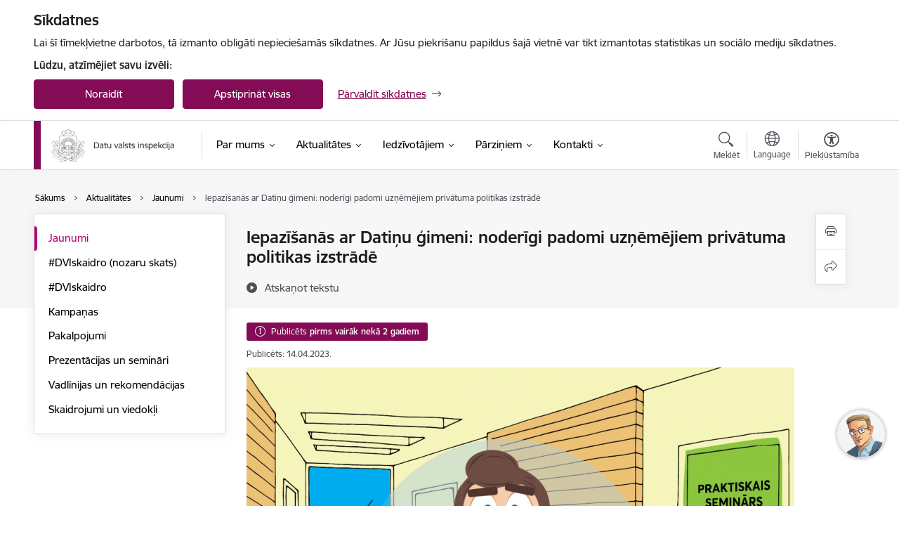

--- FILE ---
content_type: text/html; charset=UTF-8
request_url: https://www.dvi.gov.lv/lv/jaunums/iepazisanas-ar-datinu-gimeni-noderigi-padomi-uznemejiem-privatuma-politikas-izstrade
body_size: 34646
content:
<!DOCTYPE html>
<html lang="lv" dir="ltr" prefix="og: https://ogp.me/ns#" class="hidden">
  <head>
    <meta charset="utf-8" />
<script>window.dataLayer = window.dataLayer || [];function gtag(){dataLayer.push(arguments)};gtag("js", new Date());gtag("set", "developer_id.dMDhkMT", true);gtag("config", "G-1R7ERWF8JY", {"groups":"default","page_placeholder":"PLACEHOLDER_page_location","allow_ad_personalization_signals":false});</script>
<meta name="description" content="Kampaņas “Dati ir vērtība – sargā tos!” ietvaros esam iepazīstinājuši lasītājus un klausītājus ar Datiņu ģimeni. Datiņi turpmāk atbalstīs Datu valsts…" />
<link rel="canonical" href="https://www.dvi.gov.lv/lv/jaunums/iepazisanas-ar-datinu-gimeni-noderigi-padomi-uznemejiem-privatuma-politikas-izstrade" />
<meta property="og:type" content="website" />
<meta property="og:url" content="https://www.dvi.gov.lv/lv/jaunums/iepazisanas-ar-datinu-gimeni-noderigi-padomi-uznemejiem-privatuma-politikas-izstrade" />
<meta property="og:title" content="Iepazīšanās ar Datiņu ģimeni: noderīgi padomi uzņēmējiem privātuma politikas izstrādē" />
<meta property="og:description" content="Kampaņas “Dati ir vērtība – sargā tos!” ietvaros esam iepazīstinājuši lasītājus un klausītājus ar Datiņu ģimeni. Datiņi turpmāk atbalstīs Datu valsts…" />
<meta name="twitter:card" content="summary_large_image" />
<meta name="twitter:description" content="Kampaņas “Dati ir vērtība – sargā tos!” ietvaros esam iepazīstinājuši lasītājus un klausītājus ar Datiņu ģimeni. Datiņi turpmāk atbalstīs Datu valsts…" />
<meta name="twitter:title" content="Iepazīšanās ar Datiņu ģimeni: noderīgi padomi uzņēmējiem privātuma politikas izstrādē" />
<meta name="MobileOptimized" content="width" />
<meta name="HandheldFriendly" content="true" />
<meta name="viewport" content="width=device-width, initial-scale=1.0, minimum-scale=1.0" />
<link rel="preload" href="https://www.dvi.gov.lv/themes/custom/ministry/assets/fonts/webfonts/356EBC_27_0.woff2" as="font" crossorigin="" />
<link rel="preload" href="https://www.dvi.gov.lv/themes/custom/ministry/assets/fonts/webfonts/356EBC_2B_0.woff2" as="font" crossorigin="" />
<link rel="preload" href="https://www.dvi.gov.lv/themes/custom/ministry/assets/fonts/webfonts/356EBC_29_0.woff2" as="font" crossorigin="" />
<style>:root {--brand-color: #840B55;--brand-color01: #B0036E;--logo-color: #840B55;}</style>
<style>#sliding-popup.sliding-popup-top { position: fixed; }</style>
<meta property="og:image" content="https://www.dvi.gov.lv/sites/dvi/files/styles/meta_image/public/gallery_images/microsoftteams-image.png?itok=RKBodC5E" />
<style>.footer_bg_img { background-image: url(https://www.dvi.gov.lv/sites/dvi/files/styles/front_bg/public/front_page_bg_images/830c4f.jpg?itok=mmk4yXrS); }</style>
<link rel="icon" href="/sites/dvi/files/iesdtade_32x32px_0.png" type="image/png" />
<link rel="alternate" hreflang="lv" href="https://www.dvi.gov.lv/lv/jaunums/iepazisanas-ar-datinu-gimeni-noderigi-padomi-uznemejiem-privatuma-politikas-izstrade" />
<script src="/sites/dvi/files/eu_cookie_compliance/eu_cookie_compliance.script.js?t8vf2a" defer></script>
<script>window.a2a_config=window.a2a_config||{};a2a_config.callbacks=[];a2a_config.overlays=[];a2a_config.templates={};</script>

    <title>Iepazīšanās ar Datiņu ģimeni: noderīgi padomi uzņēmējiem privātuma politikas izstrādē | Datu valsts inspekcija</title>
    <link rel="stylesheet" media="all" href="/sites/dvi/files/css/css_Q2Q1c9Z6RdXlgNpAm49CSb0QRenQ1DzXbBIY6yVuD9Q.css" />
<link rel="stylesheet" media="all" href="/sites/dvi/files/css/css_9Q0cNVRtu1D_7_--9OQG3letlqPsE5Lrxj2rne3YUwY.css" />

    
  </head>
          
      <body data-theme="tieslietu_ministrija" class="node-1466 node-type--article theme-authority type-article role--anonymous with-subnav no-sidebar">
    <div id="skip">
      <a href="#content-area" class="visually-hidden focusable skip-link jump-to-main-navigation">
        Pāriet uz lapas saturu
      </a>
    </div>
    
      <div class="dialog-off-canvas-main-canvas" data-off-canvas-main-canvas>
    <div class="spinner-border spinner-border-sm ajax-loader hide"></div>


  <!-- ___ MAIN CONTENT GRID LOGIC  -->
                
  
<!-- ___ /MAIN CONTENT GRID LOGIC  -->

<div class="layout-container">

  <!-- ______________________ HEADER _______________________ -->
  <div class="header-wrapper">
  <div id="cookie-element-wrap"></div>
      <header id="header">
      <div class="container">
        <div id="header-region">
            <div id="block-ministry-branding" class="settings-tray-editable block-system block-ministry-branding" data-drupal-settingstray="editable">
  
    
                <a href="/lv" title="Datu valsts inspekcija" rel="home" class="site-logo logo-default" tabindex="0">
      <img src="/sites/dvi/files/logo_1_lat.png" alt="Datu valsts inspekcija" />
    </a>
  
              <a href="/lv" title="Datu valsts inspekcija" rel="home" class="site-logo logo-white" tabindex="0">
      <img src="/sites/dvi/files/logo_4_lat_1_0.png" alt="Datu valsts inspekcija" />
    </a>
  
              <a href="/lv" title="Datu valsts inspekcija" rel="home" class="site-logo logo-black" tabindex="0">
      <img src="/sites/dvi/files/logo_1_lat.png" alt="Datu valsts inspekcija" />
    </a>
  
              <a href="/lv" title="Datu valsts inspekcija" rel="home" class="site-logo logo-yellow" tabindex="0">
      <img src="/sites/dvi/files/mazais-lv_0.png" alt="Datu valsts inspekcija" />
    </a>
  
</div>
<div id="block-menucustomblock" class="settings-tray-editable block-menu-custom block-menucustomblock" data-drupal-settingstray="editable">
  
    
      


<nav class="navbar navbar-expand-xl" aria-label="Galvenā navigācija">
  <button class="navbar-toggler" type="button" data-toggle="collapse" data-target="#mobileMenuElement" aria-controls="mobileMenuElement" aria-expanded="false" aria-label="Toggle navigation">
    <span class="fal icon-bars"></span>
    <span class="menu-mobile-text d-none d-sm-block d-md-none d-flex justify-content-center flex-column">
        Izvēlne
    </span>
  </button>

    <div class="menu-mobile-tab">
    <span class="fal icon-bars"></span>
    <span class="navbar-toggler-text">Izvēlne</span>
  </div>

  <div class="collapse navbar-collapse" id="mobileMenuElement">
    <div id="menu-tree-main">

      <div id="menu-tree-mobile">
        <div id="menu-header">
          <div class="close-menu rounded-circle" data-toggle="collapse" data-target="#mobileMenuElement" aria-controls="mobileMenuElement" aria-expanded="false" aria-label="Toggle navigation">
            <span class="icon-times"></span>
          </div>
        </div>

        <div class="menu-mobile-current-title">
          <div class="menu-title"></div>
          <div class="back-menu">
            <div class="back-icon icon-level-back"></div>
            <div class="back-text">Atpakaļ</div>
          </div>
          <div class="history-tree">
          </div>
        </div>

        <ul class="main-nav">
        </ul>

        <div class="placeholder-user-tools-language"></div>
        <div class="placeholder-user-tools-settings"></div>

        <ul id="nav-initial">
                      <li class=" has-children nav-item">
                              <a href="/lv/par-mums"   data-uuid="0f27ae64-c56d-4bfb-b755-90dda24155f5" class="nav-link">
                  Par mums
                                  </a>
                <ul class="child-nav" data-uuid="0f27ae64-c56d-4bfb-b755-90dda24155f5">
                                            <li data-uuid="d340a8df-bf63-4db6-a026-e7657b0afe4f" class="nav-item mobile-without-children">
      <a href="/lv/vadiba"   class="nav-link">
      Vadība
            </a>
    </li>
  
                                            <li data-uuid="0d2ce982-bc61-4c09-aecb-6b1c2f5bfd53" class="nav-item mobile-without-children">
      <a href="/lv/struktura"   class="nav-link">
      Struktūra
            </a>
    </li>
  
                                            <li data-uuid="8f81a079-d1ef-496e-b99e-5346b3b36d68" class="nav-item mobile-without-children">
      <a href="/lv/darbibas-jomas"   class="nav-link">
      Darbības jomas
            </a>
    </li>
  
                                            <li data-uuid="3086f606-36bc-44c5-959b-100eae5d0bfd" class="nav-item mobile-without-children">
      <a href="/lv/publikacijas-un-parskati"   class="nav-link">
      Publikācijas un pārskati
            </a>
    </li>
  
                                            <li data-parent-uuid="0b03bcfe-f35d-4802-94ad-1561b1d5ee6b" class="has-children nav-item">
      <a href="/lv/normativie-akti"   data-uuid="0b03bcfe-f35d-4802-94ad-1561b1d5ee6b" class="nav-link">
        Normatīvie akti
              </a>
      <ul class="child-nav" data-uuid="0b03bcfe-f35d-4802-94ad-1561b1d5ee6b">
                        <li data-uuid="3e743e7e-9062-4de0-8977-2915b1e8386e" class="nav-item mobile-without-children">
      <a href="/lv/starptautiskie-ligumi"   class="nav-link">
      Starptautiskie līgumi
            </a>
    </li>
  
                        <li data-uuid="8ad9f99e-82f7-4975-b018-a84911e54073" class="nav-item mobile-without-children">
      <a href="/lv/ieksejie-normativie-akti"   class="nav-link">
      Iekšējie normatīvie akti
            </a>
    </li>
  
              </ul>
    </li>
  
                                            <li data-uuid="d1319b5f-2bcd-4c9b-9e84-113b043e5cb8" class="nav-item mobile-without-children">
      <a href="/lv/trauksmes-celsana"   class="nav-link">
      Trauksmes celšana
            </a>
    </li>
  
                                            <li data-parent-uuid="81abe946-f2b3-48a0-91bd-c761957c7fe7" class="has-children nav-item">
      <a href="/lv/starptautiska-sadarbiba"   data-uuid="81abe946-f2b3-48a0-91bd-c761957c7fe7" class="nav-link">
        Starptautiskā sadarbība
              </a>
      <ul class="child-nav" data-uuid="81abe946-f2b3-48a0-91bd-c761957c7fe7">
                        <li data-uuid="bc200ddf-2200-4baf-a1c6-5eff76cc3603" class="nav-item mobile-without-children">
      <a href="/lv/eiropas-datu-aizsardzibas-kolegija"   class="nav-link">
      Eiropas Datu aizsardzības kolēģija
            </a>
    </li>
  
                        <li data-uuid="28b411d2-0a66-422b-89c0-1829bd88f356" class="nav-item mobile-without-children">
      <a href="/lv/eiropas-savienibas-uzraudzibas-iestades"   class="nav-link">
      Eiropas Savienības uzraudzības iestādes
            </a>
    </li>
  
                        <li data-uuid="d24c1ade-8706-426d-bf51-d01b68927209" class="nav-item mobile-without-children">
      <a href="/lv/sengenas-informacijas-sistema"   class="nav-link">
      Šengenas informācijas sistēma
            </a>
    </li>
  
                        <li data-uuid="22e3e248-2178-4703-af6e-0907cd3c960c" class="nav-item mobile-without-children">
      <a href="/lv/vizu-informacijas-sistema"   class="nav-link">
      Vīzu informācijas sistēma
            </a>
    </li>
  
              </ul>
    </li>
  
                                            <li data-uuid="43c2612d-89ea-4791-bef1-8d7e648721d6" class="nav-item mobile-without-children">
      <a href="/lv/budzets"   class="nav-link">
      Budžets
            </a>
    </li>
  
                                            <li data-uuid="36fc0d65-5684-4d18-a72c-bcde04e71315" class="nav-item mobile-without-children">
      <a href="/lv/iepirkumi"   class="nav-link">
      Iepirkumi
            </a>
    </li>
  
                                            <li data-uuid="edb0c9c8-ea48-40cc-a249-2206c6a6b8da" class="nav-item mobile-without-children">
      <a href="/lv/vakances"   class="nav-link">
      Vakances
            </a>
    </li>
  
                                            <li data-parent-uuid="6de765b2-d6e4-4811-8e65-b914422383bb" class="has-children nav-item">
      <a href="/lv/projekti"   data-uuid="6de765b2-d6e4-4811-8e65-b914422383bb" class="nav-link">
        Projekti
              </a>
      <ul class="child-nav" data-uuid="6de765b2-d6e4-4811-8e65-b914422383bb">
                        <li data-parent-uuid="66933935-885c-4a2d-b53a-2ec490bfe6d8" class="has-children nav-item">
      <a href="/lv/projekts/smooth"   data-uuid="66933935-885c-4a2d-b53a-2ec490bfe6d8" class="nav-link">
        SMOOTH
              </a>
      <ul class="child-nav" data-uuid="66933935-885c-4a2d-b53a-2ec490bfe6d8">
                        <li data-uuid="324c883a-9204-4091-8c96-7ccf9f215ab5" class="nav-item mobile-without-children">
      <a href="/lv/smooth-aktualitates"   class="nav-link">
      SMOOTH aktualitātes
            </a>
    </li>
  
              </ul>
    </li>
  
                        <li data-parent-uuid="b7a7cc97-1e37-439c-b0ef-61bf4d484b56" class="has-children nav-item">
      <a href="/lv/projekts/dpsme"   data-uuid="b7a7cc97-1e37-439c-b0ef-61bf4d484b56" class="nav-link">
        DPSME
              </a>
      <ul class="child-nav" data-uuid="b7a7cc97-1e37-439c-b0ef-61bf4d484b56">
                        <li data-uuid="360ba2db-bbfb-4f69-a12c-c45c731c7d89" class="nav-item mobile-without-children">
      <a href="/lv/dpsme-aktualitates"   class="nav-link">
      DPSME aktualitātes
            </a>
    </li>
  
              </ul>
    </li>
  
                        <li data-uuid="e0a0a618-24a2-4478-b167-028a9a832ee5" class="nav-item mobile-without-children">
      <a href="/lv/atveselosanas-fonda-projekts"   class="nav-link">
      Atveseļošanās fonda projekts
            </a>
    </li>
  
                        <li data-parent-uuid="e66eb812-2044-431d-95e9-bb0561f32567" class="has-children nav-item">
      <a href="/lv/projekts/dlpdp"   data-uuid="e66eb812-2044-431d-95e9-bb0561f32567" class="nav-link">
        DLPDP
              </a>
      <ul class="child-nav" data-uuid="e66eb812-2044-431d-95e9-bb0561f32567">
                        <li data-uuid="cff08452-8f25-4eea-95dc-ce1a51318620" class="nav-item mobile-without-children">
      <a href="/lv/dlpdp-jaunumi"   class="nav-link">
      DLPDP jaunumi
            </a>
    </li>
  
              </ul>
    </li>
  
              </ul>
    </li>
  
                                            <li data-uuid="180dfada-f344-4667-8a84-3ba9823c6bd8" class="nav-item mobile-without-children">
      <a href="/lv/viegli-lasit-0"   class="nav-link">
      Viegli lasīt
            </a>
    </li>
  
                                  </ul>
                          </li>
                      <li class="active-trail has-children nav-item">
                              <a href="/lv/aktualitates"   data-uuid="75b97a65-da04-4a84-afc6-eeb28ee0f5fb" class="nav-link">
                  Aktualitātes
                                  </a>
                <ul class="child-nav" data-uuid="75b97a65-da04-4a84-afc6-eeb28ee0f5fb">
                                            <li data-uuid="6d8298fb-fb77-4367-b7b6-a6984189d268" class="nav-item mobile-without-children">
      <a href="/lv/jaunumi"   class="nav-link">
      Jaunumi
            </a>
    </li>
  
                                            <li data-uuid="075e8455-8e60-4be0-bfaa-24bd0b120391" class="nav-item mobile-without-children">
      <a href="/lv/dviskaidro-nozaru-skats"   class="nav-link">
      #DVIskaidro (nozaru skats)
            </a>
    </li>
  
                                            <li data-uuid="fc193d7c-7603-49f8-8ad9-2bfbf81c5102" class="nav-item mobile-without-children">
      <a href="/lv/dviskaidro"   class="nav-link">
      #DVIskaidro
            </a>
    </li>
  
                                            <li data-parent-uuid="b55a1a96-0a57-4b5d-b54b-fca8940cce1a" class="has-children nav-item">
      <a href="/lv/kampanas"   data-uuid="b55a1a96-0a57-4b5d-b54b-fca8940cce1a" class="nav-link">
        Kampaņas
              </a>
      <ul class="child-nav" data-uuid="b55a1a96-0a57-4b5d-b54b-fca8940cce1a">
                        <li data-uuid="6bb0e384-ffc2-4c6e-b6d3-6a78cc46a524" class="nav-item mobile-without-children">
      <a href="/lv/baltsuzmelna"   class="nav-link">
      #BALTSUZMELNA
            </a>
    </li>
  
                        <li data-uuid="8afc9b44-bfce-45a4-afbc-f0296f6a458e" class="nav-item mobile-without-children">
      <a href="/lv/tavi-dati-tava-drosiba"   class="nav-link">
      #TAVI DATI–TAVA DROŠĪBA
            </a>
    </li>
  
                        <li data-uuid="918243a8-38dc-4f20-95b9-0eb84268e732" class="nav-item mobile-without-children">
      <a href="/lv/kampana-dati-ir-vertiba-sarga-tos-jauniesiem"   class="nav-link">
      &quot;Dati ir vērtība- sargā tos!&quot;
            </a>
    </li>
  
              </ul>
    </li>
  
                                            <li data-uuid="d0cdc26a-55ff-4425-982b-0557f27eb6fd" class="nav-item mobile-without-children">
      <a href="/lv/pakalpojumi-1"   class="nav-link">
      Pakalpojumi
            </a>
    </li>
  
                                            <li data-uuid="64403f44-77ba-40fc-a386-8b7ddae8e37d" class="nav-item mobile-without-children">
      <a href="/lv/prezentacijas-un-seminari"   class="nav-link">
      Prezentācijas un semināri
            </a>
    </li>
  
                                            <li data-uuid="be107136-4684-4fab-aab6-915fadcfa368" class="nav-item mobile-without-children">
      <a href="/lv/vadlinijas-un-rekomendacijas"   class="nav-link">
      Vadlīnijas un rekomendācijas
            </a>
    </li>
  
                                            <li data-uuid="c7fa604f-2650-4050-a6ab-37bd5b77745f" class="nav-item mobile-without-children">
      <a href="/lv/skaidrojumi-un-viedokli"   class="nav-link">
      Skaidrojumi un viedokļi
            </a>
    </li>
  
                                  </ul>
                          </li>
                      <li class=" has-children nav-item">
                              <a href="/lv/iedzivotajiem"   data-uuid="91d0af8f-9c76-4964-906b-49eb69c15376" class="nav-link">
                  Iedzīvotājiem
                                  </a>
                <ul class="child-nav" data-uuid="91d0af8f-9c76-4964-906b-49eb69c15376">
                                            <li data-uuid="ba8b0776-1313-4190-80f9-a535adf2cd43" class="nav-item mobile-without-children">
      <a href="/lv/datu-subjekta-tiesibas"   class="nav-link">
      Datu subjekta tiesības
            </a>
    </li>
  
                                            <li data-uuid="acc59488-2e4d-430d-b8cf-b8941fd5cdf4" class="nav-item mobile-without-children">
      <a href="/lv/iesniegumu-paraugi"   class="nav-link">
      Iesniegumu paraugi
            </a>
    </li>
  
                                            <li data-parent-uuid="4d6de073-32db-4741-8dbd-7f322b0713f9" class="has-children nav-item">
      <a href="/lv/personas-dati-eiropas-savienibas-informacijas-sistemas"   data-uuid="4d6de073-32db-4741-8dbd-7f322b0713f9" class="nav-link">
        Personas dati Eiropas Savienības informācijas sistēmās
              </a>
      <ul class="child-nav" data-uuid="4d6de073-32db-4741-8dbd-7f322b0713f9">
                        <li data-uuid="06ada3a5-2860-43b9-8722-84cbce126c9f" class="nav-item mobile-without-children">
      <a href="/lv/vizu-informacijas-sistema"   class="nav-link">
      Vīzu informācijas sistēma
            </a>
    </li>
  
                        <li data-uuid="2c5f26e7-76df-4d0c-bfa2-41f62ba52486" class="nav-item mobile-without-children">
      <a href="/lv/sengenas-informacijas-sistema"   class="nav-link">
      Šengenas informācijas sistēma
            </a>
    </li>
  
              </ul>
    </li>
  
                                            <li data-uuid="4c97032e-3a9e-4dc3-8c9c-dd39bc62899e" class="nav-item mobile-without-children">
      <a href="/lv/tas-jazina-katram"   class="nav-link">
      Tas jāzina katram
            </a>
    </li>
  
                                  </ul>
                          </li>
                      <li class=" has-children nav-item">
                              <a href="/lv/parziniem-un-das"   data-uuid="acd9451a-8308-4a9e-8e4d-38bd948984a5" class="nav-link">
                  Pārziņiem
                                  </a>
                <ul class="child-nav" data-uuid="acd9451a-8308-4a9e-8e4d-38bd948984a5">
                                            <li data-uuid="c92a2087-3362-4a9b-a30f-bc9ebb01d66c" class="nav-item mobile-without-children">
      <a href="/lv/8-labas-prakses-principi-fizisko-personu-datu-apstrade"   class="nav-link">
      8 labas prakses principi fizisko personu datu apstrādē
            </a>
    </li>
  
                                            <li data-uuid="d6137452-06e2-4efa-b49b-454962cc0344" class="nav-item mobile-without-children">
      <a href="/lv/riks-datu-apstrades-registra-un-risku-analizei"   class="nav-link">
      Rīks datu apstrādes reģistra un risku analīzei
            </a>
    </li>
  
                                            <li data-uuid="6d73b2ea-6ab8-4fa5-a348-705f053c8973" class="nav-item mobile-without-children">
      <a href="/lv/ricibas-kodekss"   class="nav-link">
      Rīcības kodekss
            </a>
    </li>
  
                                            <li data-parent-uuid="c9e4d2ef-525c-4df8-bc78-f03768acfda0" class="has-children nav-item">
      <a href="/lv/datubazes"   data-uuid="c9e4d2ef-525c-4df8-bc78-f03768acfda0" class="nav-link">
        Datubāzes
              </a>
      <ul class="child-nav" data-uuid="c9e4d2ef-525c-4df8-bc78-f03768acfda0">
                        <li data-uuid="b4fa57db-7194-4eaa-9c44-b1e26dfbeb7b" class="nav-item mobile-without-children">
      <a href="/lv/datu-aizsardzibas-specialistu-saraksts"   class="nav-link">
      Datu aizsardzības speciālistu saraksts
            </a>
    </li>
  
                        <li data-parent-uuid="5f4215d4-c990-4814-89cc-df447038419a" class="has-children nav-item">
      <a href="/lv/kreditbiroji"   data-uuid="5f4215d4-c990-4814-89cc-df447038419a" class="nav-link">
        Kredītbiroji
              </a>
      <ul class="child-nav" data-uuid="5f4215d4-c990-4814-89cc-df447038419a">
                        <li data-uuid="8e4d8278-a3d6-4ae8-9cd8-4dd7018c57a6" class="nav-item mobile-without-children">
      <a href="/lv/ekspertu-saraksts"   class="nav-link">
      Ekspertu saraksts
            </a>
    </li>
  
                        <li data-uuid="cfee7a5d-f9f3-4d69-b3b7-97dcfcf2ef3e" class="nav-item mobile-without-children">
      <a href="/lv/kreditinformacijas-biroju-saraksts"   class="nav-link">
      Kredītinformācijas biroju saraksts
            </a>
    </li>
  
              </ul>
    </li>
  
                        <li data-uuid="e85bd127-74d5-40cc-a137-12d09c08d514" class="nav-item mobile-without-children">
      <a href="/lv/lemumi"   class="nav-link">
      Lēmumi 
            </a>
    </li>
  
                        <li data-uuid="6464f93d-051a-451f-b303-3a15367a0163" class="nav-item mobile-without-children">
      <a href="/lv/saraksts-par-publisko-tiesibu-subjektu-pielautajiem-vdar-prasibu-parkapumiem-un-noversanu"   class="nav-link">
      Saraksts par publisko tiesību subjektu pieļautajiem VDAR prasību pārkāpumiem un to novēršanu
            </a>
    </li>
  
                        <li data-uuid="0fa97305-c4c1-4cdd-bd26-455f932f5949" class="nav-item mobile-without-children">
      <a href="/lv/klienta-izpetes-riks-0"   class="nav-link">
      Klienta izpētes rīks
            </a>
    </li>
  
              </ul>
    </li>
  
                                            <li data-parent-uuid="17a1c110-1e91-436f-a341-6a663ba22fa6" class="has-children nav-item">
      <a href="/lv/datu-aizsardzibas-specialists"   data-uuid="17a1c110-1e91-436f-a341-6a663ba22fa6" class="nav-link">
        Datu aizsardzības speciālists
              </a>
      <ul class="child-nav" data-uuid="17a1c110-1e91-436f-a341-6a663ba22fa6">
                        <li data-uuid="3407b304-b41c-4341-8b2c-f0ec85b41279" class="nav-item mobile-without-children">
      <a href="/lv/kvalifikacijas-eksamens"   class="nav-link">
      Kvalifikācijas eksāmens
            </a>
    </li>
  
                        <li data-uuid="629c40d5-52cc-43a1-aac7-40da74ddd0de" class="nav-item mobile-without-children">
      <a href="/lv/kvalifikacijas-uzturesana"   class="nav-link">
      Kvalifikācijas uzturēšana
            </a>
    </li>
  
                        <li data-uuid="0409690f-8b23-45bb-9953-2ae200702972" class="nav-item mobile-without-children">
      <a href="/lv/apmacibu-iespejas"   class="nav-link">
      Apmācību iespējas
            </a>
    </li>
  
              </ul>
    </li>
  
                                            <li data-uuid="5077c033-5f71-4945-adea-4441b0680b0e" class="nav-item mobile-without-children">
      <a href="/lv/datu-nodosana-arpus-es-un-eez"   class="nav-link">
      Datu nodošana ārpus ES un EEZ
            </a>
    </li>
  
                                            <li data-uuid="2f0be653-2eb1-48d5-80a3-1c9edf128559" class="nav-item mobile-without-children">
      <a href="/lv/ieksejo-dokumentu-paraugi"   class="nav-link">
      Dokumentu paraugi
            </a>
    </li>
  
                                            <li data-parent-uuid="c8c82a4a-e9ba-467c-abd3-8da4fdd568c4" class="has-children nav-item">
      <a href="/lv/novertejums-par-ietekmi-uz-datu-aizsardzibu-nida"   data-uuid="c8c82a4a-e9ba-467c-abd3-8da4fdd568c4" class="nav-link">
        Novērtējums par ietekmi uz datu aizsardzību (NIDA)
              </a>
      <ul class="child-nav" data-uuid="c8c82a4a-e9ba-467c-abd3-8da4fdd568c4">
                        <li data-uuid="1e6dfc98-da4b-47cf-8581-cf39b3b17d68" class="nav-item mobile-without-children">
      <a href="/lv/nida-riks"   class="nav-link">
      NIDA rīks
            </a>
    </li>
  
              </ul>
    </li>
  
                                            <li data-uuid="f5fe9a0a-3074-4158-88d0-6ad978f9557c" class="nav-item mobile-without-children">
      <a href="/lv/pazinojums-par-das-iecelsanu"   class="nav-link">
      Paziņojums par DAS iecelšanu
            </a>
    </li>
  
                                            <li data-uuid="7f783155-4816-413b-8587-7b6105f37caf" class="nav-item mobile-without-children">
      <a href="/lv/pdap"   class="nav-link">
      Paziņojums par datu apstrādes aizsardzības pārkāpumu
            </a>
    </li>
  
                                            <li data-parent-uuid="da92e126-1aa0-4418-8a9b-d467fb7199aa" class="has-children nav-item">
      <a href="/lv/sertifikacijas-strukturas"   data-uuid="da92e126-1aa0-4418-8a9b-d467fb7199aa" class="nav-link">
        Sertifikācijas struktūras 
              </a>
      <ul class="child-nav" data-uuid="da92e126-1aa0-4418-8a9b-d467fb7199aa">
                        <li data-uuid="adea66ee-a48a-491d-88a0-cd9a046acb62" class="nav-item mobile-without-children">
      <a href="/lv/sertifikacijas-strukturu-akreditacija"   class="nav-link">
      Sertifikācijas struktūru akreditācija
            </a>
    </li>
  
                        <li data-uuid="93bb6bcf-632a-4cc0-b602-ee6a337aba8d" class="nav-item mobile-without-children">
      <a href="/lv/sertifikacijas-strukturu-akreditacijas-papildu-prasibas"   class="nav-link">
      Sertifikācijas struktūru akreditācijas papildu prasības
            </a>
    </li>
  
              </ul>
    </li>
  
                                  </ul>
                          </li>
                      <li class=" has-children nav-item">
                              <a href="/lv/iestades-kontakti"   data-uuid="da65be29-6d15-4be8-9a29-644744365a6b" class="nav-link">
                  Kontakti
                                  </a>
                <ul class="child-nav" data-uuid="da65be29-6d15-4be8-9a29-644744365a6b">
                                            <li data-uuid="f03d731a-6694-4d93-aede-ff6841699436" class="nav-item mobile-without-children">
      <a href="/lv/konsultacijas"   class="nav-link">
      Telefonkonsultācijas
            </a>
    </li>
  
                                            <li data-uuid="0dcd0fc1-0417-4791-8b91-ac9c104d897f" class="nav-item mobile-without-children">
      <a href="/lv/BUJ"   class="nav-link">
      Biežāk uzdotie jautājumi
            </a>
    </li>
  
                                            <li data-uuid="71d71670-2363-4921-9a9c-bb47258e212b" class="nav-item mobile-without-children">
      <a href="/lv/noderigas-saites"   class="nav-link">
      Noderīgas saites
            </a>
    </li>
  
                                            <li data-uuid="abe2eaec-d38e-4904-acde-7d70711fb85f" class="nav-item mobile-without-children">
      <a href="/lv/iestades-kontakti"   class="nav-link">
      Iestādes kontakti
            </a>
    </li>
  
                                            <li data-uuid="caaf2038-32f9-4afc-b2aa-394e74b20ac2" class="nav-item mobile-without-children">
      <a href="/lv/darbinieki"   class="nav-link">
      Darbinieku kontakti
            </a>
    </li>
  
                                            <li data-uuid="2d0ac1b8-a747-4b38-b6d6-a3d19bb2129a" class="nav-item mobile-without-children">
      <a href="/lv/e-adrese-struktureto-e-rekinu-sanemsanai"   class="nav-link">
      E‑adrese strukturēto e-rēķinu saņemšanai
            </a>
    </li>
  
                                  </ul>
                          </li>
                  </ul>

      </div>

      <div id="menu-footer">
        <div class="close-menu-bottom rounded-circle" data-toggle="collapse" data-target="#mobileMenuElement" aria-controls="mobileMenuElement" aria-expanded="false" aria-label="Toggle navigation">
          <span class="icon-times"></span>
        </div>
      </div>

      <div id="menu-tree-full" class="level-0">
        <ul class="main-nav">
                                              <li class=" has-children nav-item" data-menu-link="0f27ae64-c56d-4bfb-b755-90dda24155f5">
            <a href="/lv/par-mums"  data-uuid="0f27ae64-c56d-4bfb-b755-90dda24155f5"  class="nav-link">
              <span class="item-title" >Par mums</span>
              <span class="item-desc">Datu valsts inspekcija ir Ministru kabineta pārraudzībā esoša tiešās pārvaldes iestāde saskaņā ar Fizisko personu datu apstrādes likuma 3. pantu, un personas datu apstrādes uzraudzības iestāde Vispārīgās datu aizsardzības regulas izpratnē. Iestāde pilda Vispārīgajā datu aizsardzības regulā un citos normatīvajos aktos noteiktos uzdevumus fizisko personu datu…</span>
            </a>
                                                <ul class="child-nav" data-uuid="0f27ae64-c56d-4bfb-b755-90dda24155f5">
                                                          <li data-parent-uuid="d340a8df-bf63-4db6-a026-e7657b0afe4f" class=" nav-item">
          <a href="/lv/vadiba"   data-uuid="d340a8df-bf63-4db6-a026-e7657b0afe4f" class="nav-link">
              <span class="item-title" >Vadība</span>
              <span class="item-desc">Datu valsts inspekciju vada un pārstāv tās direktors. Inspekcijas direktoru pēc Ministru kabineta izveidotas komisijas ieteikuma uz pieciem gadiem amatā ieceļ Ministru kabinets. Inspekcijas direktora prombūtnes laikā viņa pienākumus pilda inspekcijas direktora vietnieks, un tam šajā laikā ir tādas pašas pilnvaras kā inspekcijas direktoram.</span>
          </a>
          <ul class="child-nav" data-uuid="d340a8df-bf63-4db6-a026-e7657b0afe4f">
                      </ul>
      </li>
      
                                                          <li data-parent-uuid="0d2ce982-bc61-4c09-aecb-6b1c2f5bfd53" class=" nav-item">
          <a href="/lv/struktura"   data-uuid="0d2ce982-bc61-4c09-aecb-6b1c2f5bfd53" class="nav-link">
              <span class="item-title" >Struktūra</span>
              <span class="item-desc">Datu valsts inspekcijas amatu un struktūrvienību sadalījums. 
Datu valsts inspekcijas struktūru noteikta Datu valsts inspekcijas reglamentā.</span>
          </a>
          <ul class="child-nav" data-uuid="0d2ce982-bc61-4c09-aecb-6b1c2f5bfd53">
                      </ul>
      </li>
      
                                                          <li data-parent-uuid="8f81a079-d1ef-496e-b99e-5346b3b36d68" class=" nav-item">
          <a href="/lv/darbibas-jomas"   data-uuid="8f81a079-d1ef-496e-b99e-5346b3b36d68" class="nav-link">
              <span class="item-title" >Darbības jomas</span>
              <span class="item-desc">Datu valsts inspekcijas galvenās darbības jomas un funkcijas.</span>
          </a>
          <ul class="child-nav" data-uuid="8f81a079-d1ef-496e-b99e-5346b3b36d68">
                      </ul>
      </li>
      
                                                          <li data-parent-uuid="3086f606-36bc-44c5-959b-100eae5d0bfd" class=" nav-item">
          <a href="/lv/publikacijas-un-parskati"   data-uuid="3086f606-36bc-44c5-959b-100eae5d0bfd" class="nav-link">
              <span class="item-title" >Publikācijas un pārskati</span>
              <span class="item-desc">Datu valsts inspekcija reizi gadā publicē iepriekšējā kalendārā gada darbības pārskatu, apskatot darbības rezultātus, paveikto un savu funkciju izpildes rādītājus.</span>
          </a>
          <ul class="child-nav" data-uuid="3086f606-36bc-44c5-959b-100eae5d0bfd">
                      </ul>
      </li>
      
                                                          <li data-parent-uuid="0b03bcfe-f35d-4802-94ad-1561b1d5ee6b" class="has-children nav-item">
          <a href="/lv/normativie-akti"   data-uuid="0b03bcfe-f35d-4802-94ad-1561b1d5ee6b" class="nav-link">
              <span class="item-title" >Normatīvie akti</span>
              <span class="item-desc">Saraksts ar nacionāliem un starptautiskajiem normatīvajiem aktiem attiecībā uz fizisko personu datu apstrādi un aizsardzību.</span>
          </a>
          <ul class="child-nav" data-uuid="0b03bcfe-f35d-4802-94ad-1561b1d5ee6b">
                                          <li class="nav-item nav-list-item">
          <a href="/lv/starptautiskie-ligumi"  class="nav-link">
              <span class="item-title" >Starptautiskie līgumi</span>
          </a>
      </li>
      
                                          <li class="nav-item nav-list-item">
          <a href="/lv/ieksejie-normativie-akti"  class="nav-link">
              <span class="item-title" >Iekšējie normatīvie akti</span>
          </a>
      </li>
      
                      </ul>
      </li>
      
                                                          <li data-parent-uuid="d1319b5f-2bcd-4c9b-9e84-113b043e5cb8" class=" nav-item">
          <a href="/lv/trauksmes-celsana"   data-uuid="d1319b5f-2bcd-4c9b-9e84-113b043e5cb8" class="nav-link">
              <span class="item-title" >Trauksmes celšana</span>
              <span class="item-desc">Trauksmes celšana – iespēja ikvienam veicināt likumīgu, godprātīgu, atklātu un pārredzamu iestādes darbību, izmantojot tiesības brīvi paust savu viedokli.</span>
          </a>
          <ul class="child-nav" data-uuid="d1319b5f-2bcd-4c9b-9e84-113b043e5cb8">
                      </ul>
      </li>
      
                                                          <li data-parent-uuid="81abe946-f2b3-48a0-91bd-c761957c7fe7" class="has-children nav-item">
          <a href="/lv/starptautiska-sadarbiba"   data-uuid="81abe946-f2b3-48a0-91bd-c761957c7fe7" class="nav-link">
              <span class="item-title" >Starptautiskā sadarbība</span>
              <span class="item-desc">Sadaļā iekļauta informācija par Datu valsts inspekcijas starptautiskās sadarbības īstenošanu
</span>
          </a>
          <ul class="child-nav" data-uuid="81abe946-f2b3-48a0-91bd-c761957c7fe7">
                                          <li class="nav-item nav-list-item">
          <a href="/lv/eiropas-datu-aizsardzibas-kolegija"  class="nav-link">
              <span class="item-title" >Eiropas Datu aizsardzības kolēģija</span>
          </a>
      </li>
      
                                          <li class="nav-item nav-list-item">
          <a href="/lv/eiropas-savienibas-uzraudzibas-iestades"  class="nav-link">
              <span class="item-title" >Eiropas Savienības uzraudzības iestādes</span>
          </a>
      </li>
      
                                          <li class="nav-item nav-list-item">
          <a href="/lv/sengenas-informacijas-sistema"  class="nav-link">
              <span class="item-title" >Šengenas informācijas sistēma</span>
          </a>
      </li>
      
                                          <li class="nav-item nav-list-item">
          <a href="/lv/vizu-informacijas-sistema"  class="nav-link">
              <span class="item-title" >Vīzu informācijas sistēma</span>
          </a>
      </li>
      
                      </ul>
      </li>
      
                                                          <li data-parent-uuid="43c2612d-89ea-4791-bef1-8d7e648721d6" class=" nav-item">
          <a href="/lv/budzets"   data-uuid="43c2612d-89ea-4791-bef1-8d7e648721d6" class="nav-link">
              <span class="item-title" >Budžets</span>
              <span class="item-desc">Informācija par Datu valsts inspekcijas pamatbudžeta tāmēm un bankas kontiem, uz kuriem pārskaitīt valsts nodevas maksājumus vai apmaksāt Inspekcijas uzliktos naudas sodus.</span>
          </a>
          <ul class="child-nav" data-uuid="43c2612d-89ea-4791-bef1-8d7e648721d6">
                      </ul>
      </li>
      
                                                          <li data-parent-uuid="36fc0d65-5684-4d18-a72c-bcde04e71315" class=" nav-item">
          <a href="/lv/iepirkumi"   data-uuid="36fc0d65-5684-4d18-a72c-bcde04e71315" class="nav-link">
              <span class="item-title" >Iepirkumi</span>
              <span class="item-desc">Šeit publicēta informācija par plānotajiem, jaunajiem un pārtrauktajiem iepirkumiem, to dokumentācija, kā arī iepirkuma līgumi.</span>
          </a>
          <ul class="child-nav" data-uuid="36fc0d65-5684-4d18-a72c-bcde04e71315">
                      </ul>
      </li>
      
                                                          <li data-parent-uuid="edb0c9c8-ea48-40cc-a249-2206c6a6b8da" class=" nav-item">
          <a href="/lv/vakances"   data-uuid="edb0c9c8-ea48-40cc-a249-2206c6a6b8da" class="nav-link">
              <span class="item-title" >Vakances</span>
              <span class="item-desc">Priecājamies par Jūsu interesi pievienoties iestādes komandai! Šeit atrodama informācija par brīvajām darba vietām un amatu konkursiem iestādē.</span>
          </a>
          <ul class="child-nav" data-uuid="edb0c9c8-ea48-40cc-a249-2206c6a6b8da">
                      </ul>
      </li>
      
                                                          <li data-parent-uuid="6de765b2-d6e4-4811-8e65-b914422383bb" class="has-children nav-item">
          <a href="/lv/projekti"   data-uuid="6de765b2-d6e4-4811-8e65-b914422383bb" class="nav-link">
              <span class="item-title" >Projekti</span>
              <span class="item-desc"></span>
          </a>
          <ul class="child-nav" data-uuid="6de765b2-d6e4-4811-8e65-b914422383bb">
                                          <li data-parent-uuid="66933935-885c-4a2d-b53a-2ec490bfe6d8" class="has-children nav-item">
          <a href="/lv/projekts/smooth"   data-uuid="66933935-885c-4a2d-b53a-2ec490bfe6d8" class="nav-link">
              <span class="item-title" >SMOOTH</span>
              <span class="item-desc"></span>
          </a>
          <ul class="child-nav" data-uuid="66933935-885c-4a2d-b53a-2ec490bfe6d8">
                                          <li class="nav-item nav-list-item">
          <a href="/lv/smooth-aktualitates"  class="nav-link">
              <span class="item-title" >SMOOTH aktualitātes</span>
          </a>
      </li>
      
                      </ul>
      </li>
      
                                          <li data-parent-uuid="b7a7cc97-1e37-439c-b0ef-61bf4d484b56" class="has-children nav-item">
          <a href="/lv/projekts/dpsme"   data-uuid="b7a7cc97-1e37-439c-b0ef-61bf4d484b56" class="nav-link">
              <span class="item-title" >DPSME</span>
              <span class="item-desc"></span>
          </a>
          <ul class="child-nav" data-uuid="b7a7cc97-1e37-439c-b0ef-61bf4d484b56">
                                          <li class="nav-item nav-list-item">
          <a href="/lv/dpsme-aktualitates"  class="nav-link">
              <span class="item-title" >DPSME aktualitātes</span>
          </a>
      </li>
      
                      </ul>
      </li>
      
                                          <li class="nav-item nav-list-item">
          <a href="/lv/atveselosanas-fonda-projekts"  class="nav-link">
              <span class="item-title" >Atveseļošanās fonda projekts</span>
          </a>
      </li>
      
                                          <li data-parent-uuid="e66eb812-2044-431d-95e9-bb0561f32567" class="has-children nav-item">
          <a href="/lv/projekts/dlpdp"   data-uuid="e66eb812-2044-431d-95e9-bb0561f32567" class="nav-link">
              <span class="item-title" >DLPDP</span>
              <span class="item-desc">Projekts paredz izveidot bezmaksas apmācības programmu datu aizsardzībā, kura būtu pieejama tiešsaistē un apgūstama trīs valodās: latviešu, angļu un krievu.</span>
          </a>
          <ul class="child-nav" data-uuid="e66eb812-2044-431d-95e9-bb0561f32567">
                                          <li class="nav-item nav-list-item">
          <a href="/lv/dlpdp-jaunumi"  class="nav-link">
              <span class="item-title" >DLPDP jaunumi</span>
          </a>
      </li>
      
                      </ul>
      </li>
      
                      </ul>
      </li>
      
                                                          <li class="nav-item nav-list-item">
          <a href="/lv/viegli-lasit-0"  class="nav-link">
              <span class="item-title" >Viegli lasīt</span>
          </a>
      </li>
      
                                      </ul>
                                          </li>
                                              <li class="active-trail has-children nav-item" data-menu-link="75b97a65-da04-4a84-afc6-eeb28ee0f5fb">
            <a href="/lv/aktualitates"  data-uuid="75b97a65-da04-4a84-afc6-eeb28ee0f5fb"  class="nav-link">
              <span class="item-title" >Aktualitātes</span>
              <span class="item-desc"></span>
            </a>
                                                <ul class="child-nav" data-uuid="75b97a65-da04-4a84-afc6-eeb28ee0f5fb">
                                                          <li data-parent-uuid="6d8298fb-fb77-4367-b7b6-a6984189d268" class=" nav-item">
          <a href="/lv/jaunumi"   data-uuid="6d8298fb-fb77-4367-b7b6-a6984189d268" class="nav-link">
              <span class="item-title" >Jaunumi</span>
              <span class="item-desc">Datu valsts inspekcijas jaunumi un aktualitātes</span>
          </a>
          <ul class="child-nav" data-uuid="6d8298fb-fb77-4367-b7b6-a6984189d268">
                      </ul>
      </li>
      
                                                          <li class="nav-item nav-list-item">
          <a href="/lv/dviskaidro-nozaru-skats"  class="nav-link">
              <span class="item-title" >#DVIskaidro (nozaru skats)</span>
          </a>
      </li>
      
                                                          <li class="nav-item nav-list-item">
          <a href="/lv/dviskaidro"  class="nav-link">
              <span class="item-title" >#DVIskaidro</span>
          </a>
      </li>
      
                                                          <li data-parent-uuid="b55a1a96-0a57-4b5d-b54b-fca8940cce1a" class="has-children nav-item">
          <a href="/lv/kampanas"   data-uuid="b55a1a96-0a57-4b5d-b54b-fca8940cce1a" class="nav-link">
              <span class="item-title" >Kampaņas</span>
              <span class="item-desc"></span>
          </a>
          <ul class="child-nav" data-uuid="b55a1a96-0a57-4b5d-b54b-fca8940cce1a">
                                          <li class="nav-item nav-list-item">
          <a href="/lv/baltsuzmelna"  class="nav-link">
              <span class="item-title" >#BALTSUZMELNA</span>
          </a>
      </li>
      
                                          <li class="nav-item nav-list-item">
          <a href="/lv/tavi-dati-tava-drosiba"  class="nav-link">
              <span class="item-title" >#TAVI DATI–TAVA DROŠĪBA</span>
          </a>
      </li>
      
                                          <li class="nav-item nav-list-item">
          <a href="/lv/kampana-dati-ir-vertiba-sarga-tos-jauniesiem"  class="nav-link">
              <span class="item-title" >&quot;Dati ir vērtība- sargā tos!&quot;</span>
          </a>
      </li>
      
                      </ul>
      </li>
      
                                                          <li class="nav-item nav-list-item">
          <a href="/lv/pakalpojumi-1"  class="nav-link">
              <span class="item-title" >Pakalpojumi</span>
          </a>
      </li>
      
                                                          <li class="nav-item nav-list-item">
          <a href="/lv/prezentacijas-un-seminari"  class="nav-link">
              <span class="item-title" >Prezentācijas un semināri</span>
          </a>
      </li>
      
                                                          <li class="nav-item nav-list-item">
          <a href="/lv/vadlinijas-un-rekomendacijas"  class="nav-link">
              <span class="item-title" >Vadlīnijas un rekomendācijas</span>
          </a>
      </li>
      
                                                          <li data-parent-uuid="c7fa604f-2650-4050-a6ab-37bd5b77745f" class=" nav-item">
          <a href="/lv/skaidrojumi-un-viedokli"   data-uuid="c7fa604f-2650-4050-a6ab-37bd5b77745f" class="nav-link">
              <span class="item-title" >Skaidrojumi un viedokļi</span>
              <span class="item-desc">Sadaļā apkopota informācija par Datu valsts inspekcijas pieņemtajiem lēmumiem par Vispārīgās datu aizsardzības regulas prasību pārkāpumiem vai piemērojamiem korektīvajiem līdzekļiem</span>
          </a>
          <ul class="child-nav" data-uuid="c7fa604f-2650-4050-a6ab-37bd5b77745f">
                      </ul>
      </li>
      
                                      </ul>
                                          </li>
                                              <li class=" has-children nav-item" data-menu-link="91d0af8f-9c76-4964-906b-49eb69c15376">
            <a href="/lv/iedzivotajiem"  data-uuid="91d0af8f-9c76-4964-906b-49eb69c15376"  class="nav-link">
              <span class="item-title" >Iedzīvotājiem</span>
              <span class="item-desc"></span>
            </a>
                                                <ul class="child-nav" data-uuid="91d0af8f-9c76-4964-906b-49eb69c15376">
                                                          <li class="nav-item nav-list-item">
          <a href="/lv/datu-subjekta-tiesibas"  class="nav-link">
              <span class="item-title" >Datu subjekta tiesības</span>
          </a>
      </li>
      
                                                          <li class="nav-item nav-list-item">
          <a href="/lv/iesniegumu-paraugi"  class="nav-link">
              <span class="item-title" >Iesniegumu paraugi</span>
          </a>
      </li>
      
                                                          <li data-parent-uuid="4d6de073-32db-4741-8dbd-7f322b0713f9" class="has-children nav-item">
          <a href="/lv/personas-dati-eiropas-savienibas-informacijas-sistemas"   data-uuid="4d6de073-32db-4741-8dbd-7f322b0713f9" class="nav-link">
              <span class="item-title" >Personas dati Eiropas Savienības informācijas sistēmās</span>
              <span class="item-desc"></span>
          </a>
          <ul class="child-nav" data-uuid="4d6de073-32db-4741-8dbd-7f322b0713f9">
                                          <li class="nav-item nav-list-item">
          <a href="/lv/vizu-informacijas-sistema"  class="nav-link">
              <span class="item-title" >Vīzu informācijas sistēma</span>
          </a>
      </li>
      
                                          <li class="nav-item nav-list-item">
          <a href="/lv/sengenas-informacijas-sistema"  class="nav-link">
              <span class="item-title" >Šengenas informācijas sistēma</span>
          </a>
      </li>
      
                      </ul>
      </li>
      
                                                          <li class="nav-item nav-list-item">
          <a href="/lv/tas-jazina-katram"  class="nav-link">
              <span class="item-title" >Tas jāzina katram</span>
          </a>
      </li>
      
                                      </ul>
                                          </li>
                                              <li class=" has-children nav-item" data-menu-link="acd9451a-8308-4a9e-8e4d-38bd948984a5">
            <a href="/lv/parziniem-un-das"  data-uuid="acd9451a-8308-4a9e-8e4d-38bd948984a5"  class="nav-link">
              <span class="item-title" >Pārziņiem</span>
              <span class="item-desc">Sadaļā atrodama informācija par svarīgāko, kas jāņem vērā pārziņiem jeb atbildīgajām personām un organizācijām par personas datu apstrādi, kā arī informācija, kurai pievērst uzmanību esošajiem un topošajiem datu aizsardzības speciālistiem.</span>
            </a>
                                                <ul class="child-nav" data-uuid="acd9451a-8308-4a9e-8e4d-38bd948984a5">
                                                          <li class="nav-item nav-list-item">
          <a href="/lv/8-labas-prakses-principi-fizisko-personu-datu-apstrade"  class="nav-link">
              <span class="item-title" >8 labas prakses principi fizisko personu datu apstrādē</span>
          </a>
      </li>
      
                                                          <li class="nav-item nav-list-item">
          <a href="/lv/riks-datu-apstrades-registra-un-risku-analizei"  class="nav-link">
              <span class="item-title" >Rīks datu apstrādes reģistra un risku analīzei</span>
          </a>
      </li>
      
                                                          <li class="nav-item nav-list-item">
          <a href="/lv/ricibas-kodekss"  class="nav-link">
              <span class="item-title" >Rīcības kodekss</span>
          </a>
      </li>
      
                                                          <li data-parent-uuid="c9e4d2ef-525c-4df8-bc78-f03768acfda0" class="has-children nav-item">
          <a href="/lv/datubazes"   data-uuid="c9e4d2ef-525c-4df8-bc78-f03768acfda0" class="nav-link">
              <span class="item-title" >Datubāzes</span>
              <span class="item-desc"></span>
          </a>
          <ul class="child-nav" data-uuid="c9e4d2ef-525c-4df8-bc78-f03768acfda0">
                                          <li data-parent-uuid="b4fa57db-7194-4eaa-9c44-b1e26dfbeb7b" class=" nav-item">
          <a href="/lv/datu-aizsardzibas-specialistu-saraksts"   data-uuid="b4fa57db-7194-4eaa-9c44-b1e26dfbeb7b" class="nav-link">
              <span class="item-title" >Datu aizsardzības speciālistu saraksts</span>
              <span class="item-desc">Saraksts ar personām, kuras nokārtojušas datu aizsardzības speciālista kvalifikācijas eksāmenu un kuru kontaktinformācija ir publicējama saskaņā ar Fizisko personu datu apstrādes likuma Pārejas noteikumu 4.punktu un Ministru kabineta 2020.gada 6.oktobra noteikumu Nr.620 &quot;Datu aizsardzības speciālista kvalifikācijas noteikumi&quot; 34. un 37.punktu.</span>
          </a>
          <ul class="child-nav" data-uuid="b4fa57db-7194-4eaa-9c44-b1e26dfbeb7b">
                      </ul>
      </li>
      
                                          <li data-parent-uuid="5f4215d4-c990-4814-89cc-df447038419a" class="has-children nav-item">
          <a href="/lv/kreditbiroji"   data-uuid="5f4215d4-c990-4814-89cc-df447038419a" class="nav-link">
              <span class="item-title" >Kredītbiroji</span>
              <span class="item-desc">Sadaļā ievietota aktuālā informācija par akciju sabiedrībām, kas veic Kredītiformācijas biroju likumā noteiktās licencejamās kredītinformācijas biroja darbības un ekspertu, kam ir piešķirtas tiesības veikt auditu un sagatavot audita ziņojumu saskaņā ar 2015.gada 2.jūnija Ministru kabineta noteikumiem Nr. 267 “Kredītinformācijas biroju licencēšanas un…</span>
          </a>
          <ul class="child-nav" data-uuid="5f4215d4-c990-4814-89cc-df447038419a">
                                          <li class="nav-item nav-list-item">
          <a href="/lv/ekspertu-saraksts"  class="nav-link">
              <span class="item-title" >Ekspertu saraksts</span>
          </a>
      </li>
      
                                          <li class="nav-item nav-list-item">
          <a href="/lv/kreditinformacijas-biroju-saraksts"  class="nav-link">
              <span class="item-title" >Kredītinformācijas biroju saraksts</span>
          </a>
      </li>
      
                      </ul>
      </li>
      
                                          <li class="nav-item nav-list-item">
          <a href="/lv/lemumi"  class="nav-link">
              <span class="item-title" >Lēmumi </span>
          </a>
      </li>
      
                                          <li data-parent-uuid="6464f93d-051a-451f-b303-3a15367a0163" class=" nav-item">
          <a href="/lv/saraksts-par-publisko-tiesibu-subjektu-pielautajiem-vdar-prasibu-parkapumiem-un-noversanu"   data-uuid="6464f93d-051a-451f-b303-3a15367a0163" class="nav-link">
              <span class="item-title" >Saraksts par publisko tiesību subjektu pieļautajiem VDAR prasību pārkāpumiem un to novēršanu</span>
              <span class="item-desc">Sadaļā apkopota informācija par Datu valsts inspekcijas sniegtajiem viedokļiem un skaidrojumiem datu aizsardzības jomā</span>
          </a>
          <ul class="child-nav" data-uuid="6464f93d-051a-451f-b303-3a15367a0163">
                      </ul>
      </li>
      
                                          <li class="nav-item nav-list-item">
          <a href="/lv/klienta-izpetes-riks-0"  class="nav-link">
              <span class="item-title" >Klienta izpētes rīks</span>
          </a>
      </li>
      
                      </ul>
      </li>
      
                                                          <li data-parent-uuid="17a1c110-1e91-436f-a341-6a663ba22fa6" class="has-children nav-item">
          <a href="/lv/datu-aizsardzibas-specialists"   data-uuid="17a1c110-1e91-436f-a341-6a663ba22fa6" class="nav-link">
              <span class="item-title" >Datu aizsardzības speciālists</span>
              <span class="item-desc">Noderīga informācija esošajiem un topošajiem datu aizsardzības speciālistiem par kvalifikācijas iegūšanu, uzturēšanu un paaugstināšanu.</span>
          </a>
          <ul class="child-nav" data-uuid="17a1c110-1e91-436f-a341-6a663ba22fa6">
                                          <li data-parent-uuid="3407b304-b41c-4341-8b2c-f0ec85b41279" class=" nav-item">
          <a href="/lv/kvalifikacijas-eksamens"   data-uuid="3407b304-b41c-4341-8b2c-f0ec85b41279" class="nav-link">
              <span class="item-title" >Kvalifikācijas eksāmens</span>
              <span class="item-desc">Informācija par iespēju iegūt datu aizsardzības speciālista kvalifikāciju, nokārtojot Datu valsts inspekcijas organizēto datu aizsardzības speciālista kvalifikācijas eksāmenu.</span>
          </a>
          <ul class="child-nav" data-uuid="3407b304-b41c-4341-8b2c-f0ec85b41279">
                      </ul>
      </li>
      
                                          <li data-parent-uuid="629c40d5-52cc-43a1-aac7-40da74ddd0de" class=" nav-item">
          <a href="/lv/kvalifikacijas-uzturesana"   data-uuid="629c40d5-52cc-43a1-aac7-40da74ddd0de" class="nav-link">
              <span class="item-title" >Kvalifikācijas uzturēšana</span>
              <span class="item-desc">Informācija esošajiem datu aizsardzības speciālistiem (kas iekļauti publiskajā sarakstā) par prasībām, kas jāņem vērā, un darbībām, kas jāveic, lai uzturētu un paaugstinātu savu kvalifikāciju.</span>
          </a>
          <ul class="child-nav" data-uuid="629c40d5-52cc-43a1-aac7-40da74ddd0de">
                      </ul>
      </li>
      
                                          <li data-parent-uuid="0409690f-8b23-45bb-9953-2ae200702972" class=" nav-item">
          <a href="/lv/apmacibu-iespejas"   data-uuid="0409690f-8b23-45bb-9953-2ae200702972" class="nav-link">
              <span class="item-title" >Apmācību iespējas</span>
              <span class="item-desc">Informācija par datu aizsardzības speciālista kvalifikācijas paaugstināšanas pasākumiem personas datu aizsardzības jomā vai citā jomā, kas saistīta ar datu aizsardzības speciālista pienākumu izpildi.</span>
          </a>
          <ul class="child-nav" data-uuid="0409690f-8b23-45bb-9953-2ae200702972">
                      </ul>
      </li>
      
                      </ul>
      </li>
      
                                                          <li class="nav-item nav-list-item">
          <a href="/lv/datu-nodosana-arpus-es-un-eez"  class="nav-link">
              <span class="item-title" >Datu nodošana ārpus ES un EEZ</span>
          </a>
      </li>
      
                                                          <li class="nav-item nav-list-item">
          <a href="/lv/ieksejo-dokumentu-paraugi"  class="nav-link">
              <span class="item-title" >Dokumentu paraugi</span>
          </a>
      </li>
      
                                                          <li data-parent-uuid="c8c82a4a-e9ba-467c-abd3-8da4fdd568c4" class="has-children nav-item">
          <a href="/lv/novertejums-par-ietekmi-uz-datu-aizsardzibu-nida"   data-uuid="c8c82a4a-e9ba-467c-abd3-8da4fdd568c4" class="nav-link">
              <span class="item-title" >Novērtējums par ietekmi uz datu aizsardzību (NIDA)</span>
              <span class="item-desc">Saskaņā ar Vispārīgās datu aizsardzības regulas 35.panta 1.punktu, ja apstrādes veids, jo īpaši, izmantojot jaunās tehnoloģijas un ņemot vērā apstrādes raksturu, apjomu, kontekstu un nolūkus, varētu radīt augstu risku fizisku personu tiesībām un brīvībām, pārzinis pirms apstrādes veic novērtējumu par ietekmi uz datu aizsardzību par to, kā plānotās apstrādes…</span>
          </a>
          <ul class="child-nav" data-uuid="c8c82a4a-e9ba-467c-abd3-8da4fdd568c4">
                                          <li data-parent-uuid="1e6dfc98-da4b-47cf-8581-cf39b3b17d68" class=" nav-item">
          <a href="/lv/nida-riks"   data-uuid="1e6dfc98-da4b-47cf-8581-cf39b3b17d68" class="nav-link">
              <span class="item-title" >NIDA rīks</span>
              <span class="item-desc">NIDA rīka mērķis ir palīdzēt datu pārziņiem izstrādāt un demonstrēt atbilstību VDAR. Rīks ir pieejams arī latviešu valodā. NIDA rīks atvieglo novērtējuma par ietekmi uz datu aizsardzību veikšanu, kas dažām apstrādes darbībām ir  obligāta prasība no 2018.gada 25.maija.
</span>
          </a>
          <ul class="child-nav" data-uuid="1e6dfc98-da4b-47cf-8581-cf39b3b17d68">
                      </ul>
      </li>
      
                      </ul>
      </li>
      
                                                          <li class="nav-item nav-list-item">
          <a href="/lv/pazinojums-par-das-iecelsanu"  class="nav-link">
              <span class="item-title" >Paziņojums par DAS iecelšanu</span>
          </a>
      </li>
      
                                                          <li data-parent-uuid="7f783155-4816-413b-8587-7b6105f37caf" class=" nav-item">
          <a href="/lv/pdap"   data-uuid="7f783155-4816-413b-8587-7b6105f37caf" class="nav-link">
              <span class="item-title" >Paziņojums par datu apstrādes aizsardzības pārkāpumu</span>
              <span class="item-desc">Saskaņā ar Eiropas Parlamenta un Padomes Regulas (ES) 2016/679 par fizisko personu aizsardzību attiecībā uz personas datu apstrādi un šādu datu brīvu apriti un ar ko atceļ Direktīvu 95/46 EK (Vispārīgā datu aizsardzības regula) 35.panta 4.punktu Datu valsts inspekcija apstiprinātais saraksts ar tiem apstrādes darbības veidiem attiecībā uz kuriem ir jāveic…</span>
          </a>
          <ul class="child-nav" data-uuid="7f783155-4816-413b-8587-7b6105f37caf">
                      </ul>
      </li>
      
                                                          <li data-parent-uuid="da92e126-1aa0-4418-8a9b-d467fb7199aa" class="has-children nav-item">
          <a href="/lv/sertifikacijas-strukturas"   data-uuid="da92e126-1aa0-4418-8a9b-d467fb7199aa" class="nav-link">
              <span class="item-title" >Sertifikācijas struktūras </span>
              <span class="item-desc"></span>
          </a>
          <ul class="child-nav" data-uuid="da92e126-1aa0-4418-8a9b-d467fb7199aa">
                                          <li class="nav-item nav-list-item">
          <a href="/lv/sertifikacijas-strukturu-akreditacija"  class="nav-link">
              <span class="item-title" >Sertifikācijas struktūru akreditācija</span>
          </a>
      </li>
      
                                          <li class="nav-item nav-list-item">
          <a href="/lv/sertifikacijas-strukturu-akreditacijas-papildu-prasibas"  class="nav-link">
              <span class="item-title" >Sertifikācijas struktūru akreditācijas papildu prasības</span>
          </a>
      </li>
      
                      </ul>
      </li>
      
                                      </ul>
                                          </li>
                                              <li class=" has-children nav-item" data-menu-link="da65be29-6d15-4be8-9a29-644744365a6b">
            <a href="/lv/iestades-kontakti"  data-uuid="da65be29-6d15-4be8-9a29-644744365a6b"  class="nav-link">
              <span class="item-title" >Kontakti</span>
              <span class="item-desc"></span>
            </a>
                                                  <ul class="contacts-nav">
                    <li class="contacts-item regular_contacts">
                              <span class="item-title">
                   <a href="/lv/konsultacijas"  >Telefonkonsultācijas</a></span>
                <span class="item-desc">Konsultācijas privātām un publiskām personām par personas datu apstrādi un aizsardzību.</span>
                <a href="/lv/konsultacijas"   class="nav-link">Lasīt vairāk</a>
                        </li>
                <li class="contacts-item regular_contacts">
                              <span class="item-title">
                   <a href="/lv/BUJ"  >Biežāk uzdotie jautājumi</a></span>
                <span class="item-desc">Noderīga informācija par biežāk uzdotajiem jautājumiem datu apstrādes jomā</span>
                <a href="/lv/BUJ"   class="nav-link">Lasīt vairāk</a>
                        </li>
                <li class="contacts-item regular_contacts">
                              <span class="item-title">
                   <a href="/lv/noderigas-saites"  >Noderīgas saites</a></span>
                <span class="item-desc">Dažādu Latvijas, Eiropas un starptautisko organizāciju noderīgas tīmekļa vietnes</span>
                <a href="/lv/noderigas-saites"   class="nav-link">Lasīt vairāk</a>
                        </li>
                <li class="contacts-item institution_contacts">
                              <span class="item-title">
                   <a href="/lv/iestades-kontakti"  >Iestādes kontakti</a></span>

                                  <span class="item-desc">Informācija par dokumentu iesniegšanu klātienē, iestādes darba laiku un klientu pieņemšanu. Informāciju par telefonkonsultācijām meklējiet - https://www.dvi.gov.lv/lv/konsultacijas</span>
                
                <div class="contact-info">
                                    <span class="phone"><a href="tel:+371 67223131" aria-label="Tālruņa numurs: +371 67223131">+371 67223131</a>
                              

<div class="c_tooltip ">
  <a
    href="#"
    aria-label="Papildu informācija"
    class="c_tooltip-btn icon-information"
    aria-describedby="tooltip-234055567"
    aria-expanded="false"
  >
      </a>
  <div
    class="c_tooltip-text "
    id="tooltip-234055567"
    role="tooltip"
    aria-live="polite"
    hidden
  >
    <button type="button" class="icon-times close-tooltip" aria-label="Aizvērt"></button>
    <div class="c_tooltip-text__content">
      Telefonkonsultāciju tālruņus meklējiet- https://www.dvi.gov.lv/lv/konsultacijas
    </div>
  </div>
</div>
                          </span>
            
    
            <span class="email"><span class="spamspan"><span class="u">pasts</span> [at] <span class="d">dvi.gov.lv</span></span></span>
    
            <span class="location"><a href="/lv" data-latitude="507678" data-longitude="310783" class="geo-location-url" target="_blank">Elijas iela 17, Rīga, LV-1050</a></span>
    
        <div class="e-address-small d-flex">
        <a href="https://latvija.gov.lv/KDV/Write/NewMessage?address=_DEFAULT@90001037264"
           data-external-link="TRUE"
           target="_blank"
           aria-describedby="tooltip-eaddress-httpslatvijagovlvkdvwritenewmessageaddress-default90001037264">
            E-adrese
        </a>
                                            

<div class="c_tooltip ">
  <a
    href="#"
    aria-label="Papildu informācija"
    class="c_tooltip-btn icon-information"
    aria-describedby="tooltip-eaddress-httpslatvijagovlvkdvwritenewmessageaddress-default90001037264"
    aria-expanded="false"
  >
      </a>
  <div
    class="c_tooltip-text "
    id="tooltip-eaddress-httpslatvijagovlvkdvwritenewmessageaddress-default90001037264"
    role="tooltip"
    aria-live="polite"
    hidden
  >
    <button type="button" class="icon-times close-tooltip" aria-label="Aizvērt"></button>
    <div class="c_tooltip-text__content">
      E-adrese jeb oficiālā elektroniskā adrese ir personalizēta pastkastīte portālā <a data-external-link='TRUE' href="//latvija.gov.lv/KDV/Mailbox/">Latvija.gov.lv,</a> drošai saziņai ar iestādi.
    </div>
  </div>
</div>
            </div>
</div>
                <a href="/lv/iestades-kontakti" class="nav-link">Lasīt vairāk</a>

                        </li>
                <li class="contacts-item regular_contacts">
                              <span class="item-title">
                   <a href="/lv/darbinieki"  >Darbinieku kontakti</a></span>
                <span class="item-desc"></span>
                <a href="/lv/darbinieki"   class="nav-link">Lasīt vairāk</a>
                        </li>
                <li class="contacts-item regular_contacts">
                              <span class="item-title">
                   <a href="/lv/e-adrese-struktureto-e-rekinu-sanemsanai"  >E‑adrese strukturēto e-rēķinu saņemšanai</a></span>
                <span class="item-desc"></span>
                <a href="/lv/e-adrese-struktureto-e-rekinu-sanemsanai"   class="nav-link">Lasīt vairāk</a>
                        </li>
            </ul>

                                          </li>
                  </ul>
      </div>


    </div>
  </div>
  <div class="mobile-nav-overlay"></div>
</nav>

<div id="menu-full-sublevel-outer-wrapper">
  <div id="menu-full-sublevel-inner-wrapper">
    <div id="menu-full-sublevel">
      <div class="scrollbar-inner">
        <div class="sublevel-contacts"></div>
      </div>
      <div class="sublevel-container">
        <div class="level-1 scrollbar-inner"></div>
        <div class="level-2 scrollbar-inner"></div>
      </div>
      <div class="sublevel-info-container scrollbar-inner">
        <div class="sublevel-content">
          <div class="title"></div>
          <div class="description"></div>
          <div class="read-more-url"></div>
        </div>
        <div class="level-3"></div>
      </div>
    </div>
  </div>
  <div tabindex="0" aria-label="Close menu" class="menu-full-close">
      <span class="icon-times-circle"></span>
      <span class="close-text">Aizvērt</span>
  </div>
</div>



  </div>



                      <div id="user-tools-region">
              <div class="user-tools-wrapper">
                <div role="search" id="block-searchheaderblock" class="settings-tray-editable block-custom-search block-searchheaderblock" data-drupal-settingstray="editable">
  
    
      <div id="user-tools-search" data-toggle="collapse" data-target="#header-search" aria-expanded="false" aria-controls="header-search">
    <button aria-label="Atvērt meklēšanas modālu" class="search-link">
        <span class="fal icon-search"> </span>
        <span class="ut-text">Meklēt</span>
    </button>
</div>

  </div>

  <div class="language-switcher-language-url settings-tray-editable" id="block-valoduparsledzejs" role="navigation" data-drupal-settingstray="editable" aria-label="Valodu pārslēdzējs">
          
<div id="user-tools-lang">
    <button type="button" class="lang-switcher" aria-label="Atveriet izvēlni, lai mainītu vietņu valodu" aria-expanded="false" aria-controls="lang-options">
        <span class="fal icon-globe"> </span>
        <span class="ut-text" lang="en">Language</span>
    </button>
</div>

<div class="lang-options" id="lang-options">
    
  


  <ul class="links nav">
    <li hreflang="en" data-drupal-link-system-path="&lt;front&gt;" class="nav-item"><a href="/en" class="language-link" hreflang="en" data-drupal-link-system-path="&lt;front&gt;">English</a></li><li hreflang="lv" data-drupal-link-system-path="node/1466" class="nav-item is-active"><a href="/lv/jaunums/iepazisanas-ar-datinu-gimeni-noderigi-padomi-uznemejiem-privatuma-politikas-izstrade" class="language-link is-active" hreflang="lv" data-drupal-link-system-path="node/1466">Latviešu</a></li><li></li>  </ul>

</div>

      </div>
<div role="navigation" aria-label="Piekļūstamība" id="block-accessibilityheader" class="settings-tray-editable block-theme-settings block-accessibilityheader" data-drupal-settingstray="editable">
  
    
      <div class="accessibility-header-container">
  <div id="user-tools-accessibility">
      <button class="search-link accessibility-link" aria-label="Atvērt izvēlni, lai mainītu fonta lielumu vai lappuses kontrastu" aria-expanded="false" aria-controls="access-container">
          <span class="fas icon-contrast"> </span>
          <span class="ut-text">Piekļūstamība</span>
      </button>
    <div class="access-container" id="access-container">

      <div class="access-container-overlay">
        <div class="padding-wrap">
                    <h4 class="accessibility-title">Piekļūstams saturs</h4>
          <div class="accessible-content-block row">
                        <div class="col-6">
              <a href="/lv/viegli-lasit-0?view=easy" class="easy-read-btn">Viegli lasīt</a>
            </div>
                                  </div>
          
          <div class="row visual-tools">
            <div class="col-12">
              <h4>Fonta izmērs</h4>

              <div class="font-size-block">
                <div class="block-btns row">
                  <div class="col-4">
                  <button class="block-btn" data-size="font-size-1-00x" aria-label="Fonta izmērs 100%">100%</button>
                  </div>
                  <div class="col-4">
                  <button class="block-btn" data-size="font-size-1-25x" aria-label="Fonta izmērs 150%">150%</button>
                  </div>
                  <div class="col-4">
                  <button class="block-btn" data-size="font-size-1-50x" aria-label="Fonta izmērs 200%">200%</button>
                  </div>
                </div>
              </div>
            </div>
            <div class="col-12">
              <h4>Kontrasts</h4>

              <div class="contrast-block">
                <div class="block-btns row">
                  <div class="col-3 px-1">
                    <button class="block-btn" id="contrast-1" data-contrast="contrast-1" aria-label="Noklusējuma lapas kontrasts">
                      <span class="fal icon-eye"></span>
                    </button>
                  </div>
                  <div class="col-3 px-1">
                    <button class="block-btn" id="contrast-2" data-contrast="contrast-2" aria-label="Lapas kontrasts ir balts uz melna">
                      <span class="fal icon-eye"></span>
                    </button>
                  </div>
                  <div class="col-3 px-1">
                    <button class="block-btn" id="contrast-3" data-contrast="contrast-3" aria-label="Lapas kontrasts ir melns uz dzeltena">
                      <span class="fal icon-eye"></span>
                    </button>
                  </div>
                  <div class="col-3 px-1">
                    <button class="block-btn" id="contrast-4" data-contrast="contrast-4" aria-label="Lapas kontrasts ir dzeltens uz melna">
                      <span class="fal icon-eye"></span>
                    </button>
                  </div>
                </div>
              </div>
            </div>
          </div>
          <h4>Vizuālie rīki</h4>
          <div class="text-accessibility d-flex flex-row justify-content-between">
            <div class="text-magnifier block-btns d-none d-md-flex col-6 pl-0">
              <button class="toggle-magnifier block-btn" aria-label="Teksta lupa">Teksta lupa</button>
            </div>
            <div class="block-btns d-flex col-6 pr-0">
              <button class="focus-bar-mask block-btn" aria-label="Lapas maska">Lapas maska</button>
            </div>
          </div>
          <div class="row accessibility-footer-btns">
            <div class="accessibility-bottom-buttons">
                          <a class="btn-secondary" href="/lv/iespeju-raksturojums">Citi uzstādījumi</a>
                        </div>
            <div class="col-12 close-settings-wrap hide">
              <a href="#" class="close-settings"><span class="icon-times"></span>Aizvērt iestatījumus</a>
            </div>
          </div>

        </div>

      </div>

    </div>
  </div>
</div>

  </div>


              </div>
            </div>
          
        </div>
      </div>

              <div id="header-search" class="collapse">
          <div class="search-overlay">
            <div class="search-container">
                <div class="custom-header-search-form needs-validation settings-tray-editable block-custom-search block-customheadersearchblock" data-drupal-selector="custom-header-search-form" id="block-customheadersearchblock" data-drupal-settingstray="editable">
  
    
      <div class="header-search">
<form action="/lv/jaunums/iepazisanas-ar-datinu-gimeni-noderigi-padomi-uznemejiem-privatuma-politikas-izstrade" method="post" id="custom-header-search-form" accept-charset="UTF-8" class="form">
  

        
<div class="js-form-item form-item js-form-type-search form-item-search js-form-item-search form-group form-element-required floating-label">
  <div>
    
  </div>

    <div class="clearfix">
    
  </div>


  <div class="input-wrap">
    
<input placeholder="Meklēt vietnē" maxlength="127" minlength="2" data-drupal-selector="edit-search" type="search" id="edit-search" name="search" value="" size="60" class="form-search required form-control" required="required" aria-required="true">

                <label class="form-label js-form-required form-required" for="edit-search">Meklēt vietnē</label>
  
          </div>



  
  <div class="form-item--error-message"></div>
  </div>
            <input id="search-header-button" data-drupal-selector="edit-submit" type="submit" name="op" value="Meklēt" class="button js-form-submit form-submit btn btn-primary" />
        <div class="search-cancel">
          <a href="#" data-toggle="collapse" data-target="#header-search">Atcelt</a>
        </div>
<input autocomplete="off" data-drupal-selector="form-hef2xwln5t2qvhqyr1fya0ryuq-pmyy5ljsmdibxedu" type="hidden" name="form_build_id" value="form-HEf2XwLn5T2QVHQYr1fyA0rYuQ-pmYY5ljsMdIBXeDU" class="form-control">

<input data-drupal-selector="edit-custom-header-search-form" type="hidden" name="form_id" value="custom_header_search_form" class="form-control">

</form>
</div>
  </div>


            </div>
            <div tabindex="0" class="full-close" data-toggle="collapse" data-target="#header-search">
              <span class="icon-times-circle"></span>
              <span class="close-text">Aizvērt</span>
            </div>
          </div>
        </div>
          </header><!-- /#header -->
  </div>
  <!-- ______________________ NOTIFICATIONS _______________________ -->

  <div id="notifications">
      </div>

  <!-- ______________________ HEADER INFO _______________________ -->
      <div id="header-info">
      <div class="sliding-filter-header-mobile">
        <div class="site-branding-mobile" id="site-branding-mobile">
          <div class="d-block d-md-none"><div id="block-site-branding-mobile" class="settings-tray-editable block-system block-site-branding-mobile" data-drupal-settingstray="editable">
  
    
                <a href="/lv" title="Datu valsts inspekcija" rel="home" class="site-logo logo-default" tabindex="0">
      <img src="/sites/dvi/files/logo_1_lat.png" alt="Datu valsts inspekcija" />
    </a>
  
              <a href="/lv" title="Datu valsts inspekcija" rel="home" class="site-logo logo-white" tabindex="0">
      <img src="/sites/dvi/files/logo_4_lat_1_0.png" alt="Datu valsts inspekcija" />
    </a>
  
              <a href="/lv" title="Datu valsts inspekcija" rel="home" class="site-logo logo-black" tabindex="0">
      <img src="/sites/dvi/files/logo_1_lat.png" alt="Datu valsts inspekcija" />
    </a>
  
              <a href="/lv" title="Datu valsts inspekcija" rel="home" class="site-logo logo-yellow" tabindex="0">
      <img src="/sites/dvi/files/mazais-lv_0.png" alt="Datu valsts inspekcija" />
    </a>
  
</div>
</div>
        </div>

        <div class="container">
          <div class="scrollbar-inner nowrap col-xs-12" id ="breadcrumb-scroll">
              <div id="block-ministry-breadcrumbs" class="settings-tray-editable block-system block-ministry-breadcrumbs" data-drupal-settingstray="editable">
  
    
        <nav class="breadcrumb" role="navigation" aria-label="Atpakaļceļš">
    <ol>
          <li>
                  <a href="/lv"><div class="breadcrumb-item">Sākums</div></a>
              </li>
          <li>
                  <a href="/lv/aktualitates"><div class="breadcrumb-item">Aktualitātes</div></a>
              </li>
          <li>
                  <a href="/lv/jaunumi"><div class="breadcrumb-item">Jaunumi</div></a>
              </li>
          <li>
                  <div class="breadcrumb-item">Iepazīšanās ar Datiņu ģimeni: noderīgi padomi uzņēmējiem privātuma politikas izstrādē</div>
              </li>
        </ol>
  </nav>

  </div>


          </div>
        </div>
      </div>

      <div class="container">
        <div class="row">
          <div class="col-sm-12 offset-lg-3 col-lg-8">
            
  <div class="title-with-content-tools">
    <div id="block-ministry-page-title" class="block-core block-ministry-page-title">
  
    
      
  <h1 class="display-4">Iepazīšanās ar Datiņu ģimeni: noderīgi padomi uzņēmējiem privātuma politikas izstrādē</h1>


<div id="structure-breadcrumbs"></div>


  </div>
  </div>
  <div id="header-content-tools" class="header-content-tools">

          <div class="content-tools-row audio">
        <div tabindex="0" class="show-player" aria-label="Atskaņot tekstu">
          <span class="ct-icon fal icon-play"></span>
          <span class="ct-icon fal icon-times"></span>
          <span class="content-tools-text">Atskaņot tekstu</span>
        </div>
      </div>
    
    
      </div>

          </div>
        </div>
      </div>

    </div>
  
  <!-- ______________________ MAIN _______________________ -->
  <div class="modal-popup-overlay">
  <div class="modal-popup-content-wrap">
    <div class="popup-content-div">
      <button type="button"
              class="close modal-elements"
              aria-label="Aizvērt">
      </button>
      <div class="modal-popup-content" role="alert" aria-atomic="true">

      </div>
      <div class="modal-popup-cancel">
        <button type="button"
                class="modal-popup-close modal-elements">
          Aizvērt
        </button>
      </div>
    </div>
  </div>
</div>
  <div id="main" role="main">

    <div class="container">
      <div id="content-wrapper">
        <div class="row">
                                                    <div id="sidebar-left" class="col-xs-12 col-lg-3 d-none d-lg-block">
                  <div class="fix-for-slider">
                    <div class="sidebar-content">
                        <nav role="navigation" aria-label="Main navigation second level"  id="block-mainnavigation" class="settings-tray-editable block block-menu navigation menu--main" data-drupal-settingstray="editable">
    
        

  <ul class="nav navbar-nav menu menu-level-0">
      
    <li class="menu-item menu-item--active-trail">
      <a href="/lv/jaunumi" data-drupal-link-system-path="jaunumi">Jaunumi</a>

                    
  
  <div class="menu_link_content menu-link-contentmain view-mode-default menu-dropdown menu-dropdown-0 menu-type-default">
              
      </div>



          </li>
      
    <li class="menu-item">
      <a href="/lv/dviskaidro-nozaru-skats" data-drupal-link-system-path="node/2308">#DVIskaidro (nozaru skats)</a>

                    
  
  <div class="menu_link_content menu-link-contentmain view-mode-default menu-dropdown menu-dropdown-0 menu-type-default">
              
      </div>



          </li>
      
    <li class="menu-item">
      <a href="/lv/dviskaidro" title="Datu valsts inspekcijas sagatavotie skaidrojumi par sabiedrībā aktuāliem jautājumiem" data-drupal-link-system-path="node/473">#DVIskaidro</a>

                    
  
  <div class="menu_link_content menu-link-contentmain view-mode-default menu-dropdown menu-dropdown-0 menu-type-default">
              
      </div>



          </li>
      
    <li class="menu-item menu-item--collapsed">
      <a href="/lv/kampanas" data-drupal-link-system-path="node/1088">Kampaņas</a>

                    
  
  <div class="menu_link_content menu-link-contentmain view-mode-default menu-dropdown menu-dropdown-0 menu-type-default">
              
      </div>



          </li>
      
    <li class="menu-item">
      <a href="/lv/pakalpojumi-1" data-drupal-link-system-path="node/1911">Pakalpojumi</a>

                    
  
  <div class="menu_link_content menu-link-contentmain view-mode-default menu-dropdown menu-dropdown-0 menu-type-default">
              
      </div>



          </li>
      
    <li class="menu-item">
      <a href="/lv/prezentacijas-un-seminari" data-drupal-link-system-path="node/2427">Prezentācijas un semināri</a>

                    
  
  <div class="menu_link_content menu-link-contentmain view-mode-default menu-dropdown menu-dropdown-0 menu-type-default">
              
      </div>



          </li>
      
    <li class="menu-item">
      <a href="/lv/vadlinijas-un-rekomendacijas" data-drupal-link-system-path="node/2421">Vadlīnijas un rekomendācijas</a>

                    
  
  <div class="menu_link_content menu-link-contentmain view-mode-default menu-dropdown menu-dropdown-0 menu-type-default">
              
      </div>



          </li>
      
    <li class="menu-item">
      <a href="/lv/skaidrojumi-un-viedokli" data-drupal-link-system-path="node/228">Skaidrojumi un viedokļi</a>

                    
  
  <div class="menu_link_content menu-link-contentmain view-mode-default menu-dropdown menu-dropdown-0 menu-type-default">
              
      </div>



          </li>
    </ul>


  </nav>


                    </div>
                  </div>
                </div>
                                    
          <section id="content" role="region" class="col-sm-12 col-lg-8">

<div id="content-header">
              
              

              
              
              

              
              
            </div><!-- /#content-header -->

            <div id="content-area">
                <div data-drupal-messages-fallback class="hidden"></div>

  <div class="block block--ministry-content block--system-main">

  
    

            

<div role="article" class="node">
      






            <div class="hidden-player synthesis-audio-player-wrapper article__text-to-speech-synthesis"><div class="audio-player-block">
        <div class="playback-block">
          <button class="playback-btn">Balss ātrums</button>
          <div class="playback-speed"></div>
        </div>
        <audio preload="none"><source src="https://www.dvi.gov.lv/sites/dvi/files/speech_synthesis/3956_1681507576.mp3" type="audio/mpeg"></audio>
        <div class="time-block"></div>
      </div></div>
      
    
  

            <div class="submited-type-wrapper">
                                  
          
          <div class="article-age-warning" role="alert">
            Publicēts<strong>pirms vairāk nekā 2 gadiem</strong>
          </div>
        
            <div class="submitted">
                
        Publicēts: 14.04.2023.

            </div>

        
              </div>
    
    <div class="content">
                

<div class="image-content-wrap">
            <div class="article__article-image">  
<img loading="lazy" src="/sites/dvi/files/styles/image_cut_from_bottom/public/gallery_images/microsoftteams-image.png?itok=UOtyoanl" width="1500" height="860" alt="datini" class="img-fluid">


</div>
      
  </div>
      
              
                  <div>
              <div class="paragraph-type-seperator"></div>
    <div>  <div class="paragraph paragraph--type--text paragraph--view-mode--default">
          






            <div class="cke_editable clearfix text__text-content"><p class="text-align-justify"><strong><span><span><span><span><span><span><span>Kampaņas “Dati ir vērtība – sargā tos!” ietvaros esam iepazīstinājuši lasītājus un klausītājus ar Datiņu ģimeni. Datiņi turpmāk atbalstīs Datu valsts inspekciju dažādu ne tik vienkāršu personas datu aizsardzības jautājumu skaidrošanā un komunikācijā caur dažādām biznesa un ikdienas dzīves situācijām. </span></span></span></span></span></span></span></strong></p>

<p class="text-align-justify"><span><span><span><span><span><span><span>Šonedēļ iepazīstināsim ar ģimenes tēvu – Jānis Datiņš, 47 gadus jauns, ilgus gadus strādājis valsts pārvaldes iestādēs, sirdslieta – sports, tagad nolēmis uzsākt savu biznesu un atvērt fitnesa klubu. Uzņēmums ir dibināts, un tagad Jānis ir ķēries klāt pie sava uzņēmuma privātuma politikas izstrādes. </span></span></span></span></span></span></span></p>

<p class="text-align-justify"><span><span><span><span><span><span><span>Jānis vērš arī citu uzņēmēju uzmanību uz to, ka šim procesam ir nepieciešams pieiet soli pa solim. Sākumā ir svarīgi saprast, kādas ir Datu regulas prasības attiecībā uz informāciju, kas organizācijai ir jāsniedz vēl pirms datu apstrādes uzsākšanas. Un pēc tam jau jāsāk darbs pie tā, kā to visu veiksmīgāk iekļaut vienā saprotamā dokumentā. </span></span></span></span></span></span></span></p>

<p class="text-align-justify"><span><span><span><span><strong><span><span><span>Taču, lai šis process noritētu vēl veiksmīgāk, Jānis iesaka uzņēmējiem apmeklēt Datu valsts inspekcijas organizētos bezmaksas seminārus-darbnīcas par personas datu aizsardzību un privātuma politikas izstrādi. Kampaņas ietvaros tie norisināsies Rīgā, Rēzeknē, Jelgavā, Valmierā un Liepājā gan klātienē, gan tiešsaistē no 24. aprīļa līdz 5. jūnijam. Nenokavē, seko līdzi informācijai un piesakies: </span></span></span></strong><span><a href="https://www.dvi.gov.lv/lv/jaunums/aicinam-uznemejus-uz-seminariem-darbnicam-par-privatuma-politikas-izstradi"><strong><span><span>https://www.dvi.gov.lv/lv/jaunums/aicinam-uznemejus-uz-seminariem-darbnicam-par-privatuma-politikas-izstradi</span></span></strong></a></span><strong> </strong></span></span></span></span></p>

<p class="text-align-justify"><span><span><span><span><strong><span><span><span>Soli pa solim</span></span></span></strong></span></span></span></span></p>

<p class="text-align-justify"><span><span><span><span><span><span><span>Noteikumus personas datu ieguvei, glabāšanai un izmantošanai nosaka Vispārīgā datu aizsardzības regula. Viens no Datu regulas mērķiem ir ļaut personām, kuru datus ir plānots apstrādāt, saglabāt kontroli pār to personīgo informāciju un iegūt informāciju par to, kas notiek ar viņu datiem.</span></span></span></span></span></span></span></p>

<p class="text-align-justify"><span><span><span><span><span><span><span>Pirmais solis kontroles par personas datiem un to aizsardzību saglabāšanai ir informētība par plānotajām darbībām ar personas datiem no organizācijas puses. Atbilstoši Datu regulai,  brīdī, kad cilvēks iesniedz datus komersantam (aizpilda pieteikumu, anketu), cilvēkam ir jābūt pieejamai informācijai par personas datu apstrādes procesu organizācijā. Tāpēc komersantam personai ir jāsniedz informācija par:</span></span></span></span></span></span></span></p>

<ul><li><span><span><span><span><span><span><span><span>nosaukumu  un kontaktinformāciju;</span></span></span></span></span></span></span></span></li>
</ul><p class="text-align-justify"><span><span><span><span><em><span><span><span>Piemēram, SIA “Saulīte”, e-pasts: <a href="mailto:pasts@saulite.lv">pasts@saulite.lv</a>;</span></span></span></em></span></span></span></span></p>

<ul><li><span><span><span><span><span><span><span><span>kādu nolūku sasniegšanai tiek pieprasīti personas dati un kāds ir šīs informācijas iegūšanas tiesiskais pamats atbilstoši Datu regulai;</span></span></span></span></span></span></span></span></li>
</ul><p class="text-align-justify"><span><span><span><span><em><span><span><span>Piemēram, gadījumos, ja uzņēmums iegūst informāciju ar nolūku izrakstīt rēķinu par sniegtu pakalpojumu vai pārdotu preci, tad privātuma politikā jānorāda gan mērķis – rēķina izrakstīšana, gan arī šādas apstrādes tiesiskais pamats – likumā noteikta pienākuma izpilde.</span></span></span></em></span></span></span></span></p>

<ul><li><span><span><span><span><span><span><span><span>ja norīkots – kā sazināties ar organizācijas datu aizsardzības speciālistu un tā kontaktinformāciju;</span></span></span></span></span></span></span></span></li>
</ul><ul><li><span><span><span><span><span><span><span><span>ja apstrāde tiek pamatota ar organizācijas likumīgajām interesēm, tad šo interešu izklāstu;</span></span></span></span></span></span></span></span></li>
	<li><span><span><span><span><span><span><span><span>personas datu saņēmējiem vai to kategorijām, ja tādi ir;</span></span></span></span></span></span></span></span></li>
</ul><table><tbody><tr><td>
			<p class="text-align-justify"><span><span><span><em><span><span>Piemēram, ja organizācija plāno preces piegādei piesaistīt kādu no kurjera dienestiem, tad būtu jānorāda kādi dati tiks nodoti kurjera dienestam attiecīgās personas datu apstrādes ietvaros.</span></span></em></span></span></span></p>
			</td>
		</tr></tbody></table><ul><li><span><span><span><span><span><span><span><span>ja plānots personīgo informāciju nosūtīt uz trešo valsti vai starptautisku organizāciju, atsauci uz to, kā personīgā informācija tiks aizsargāta.</span></span></span></span></span></span></span></span></li>
</ul><p class="text-align-justify"><span><span><span><span><span><span><span>Minētā informācija ir pamatinformācija, kas būtu jāsniedz. Tomēr cilvēkam ir jābūt iespējai iepazīties arī ar šādu papildu informāciju:</span></span></span></span></span></span></span></p>

<ul><li><span><span><span><span><span><span><span><span>laikposms, cik ilgi personas dati tiks glabāti, vai, ja tas nav iespējams, kā šis laikposms tiks noteikts;</span></span></span></span></span></span></span></span></li>
	<li><span><span><span><span><span><span><span><span>par tiesībām un kārtību, kādā pats cilvēks var piekļūt saviem datiem, tos labot vai dzēst,  lūgt ierobežot datu apstrādi vai iebilst pret datu apstrādi, kā arī noteiktajos gadījumos lūgt pārnest viņa datus;</span></span></span></span></span></span></span></span></li>
</ul><table><tbody><tr><td>
			<p class="text-align-justify"><span><span><span><em><span><span>Piemēram, privātuma politikā būtu iekļaujams apraksts kā persona var īstenot savas tiesības, tai skaitā kam un kādus kanālus izmantojot šāda veida iesniegumi iesniedzami – tālruņa numurs vai e-pasts, uz kuru persona var zvanīt vai rakstīt, sadaļa platformā, kuru var aizpildīt u.tt..</span></span></em></span></span></span></p>
			</td>
		</tr></tbody></table><ul><li><span><span><span><span><span><span><span><span>ja apstrāde pamatojas uz personas piekrišanu – norādīts, ka cilvēkam ir tiesības jebkurā brīdī to atsaukt;</span></span></span></span></span></span></span></span></li>
	<li><span><span><span><span><span><span><span><span>informācija par iespēju cilvēkam iesniegt sūdzību Datu valsts inspekcijā, ja viņš/viņa uzskata, ka personas dati tiek apstrādāti neatbilstoši Datu regulai;</span></span></span></span></span></span></span></span></li>
	<li><span><span><span><span><span><span><span><span>vai personas datu iegūšanu paredz likums vai tā ir vajadzīga, lai noslēgtu līgumu un saņemtu pakalpojumu. Tāpat būtu jānorada vai informācijas sniegšana ir obligāta vai nē, un kādas sekas var būt gadījumos, kad šādi dati netiek sniegti;</span></span></span></span></span></span></span></span></li>
</ul><table><tbody><tr><td>
			<p class="text-align-justify"><span><span><span><em><span><span>Piemēram, ja noteikta veida personas dati nepieciešami līguma izpildei (piemēram, piegādes adrese, lai piegādātu nopirkto preci), šāda informācija arī būtu iekļaujama privātuma politikā. Tomēr, ja personai ir tiesības izvēlēties saņemt preci uz vietas, tad piegādes adresei jābūt kā izvēles datiem, kuru sniegšana ir obligāta, tikai gadījumā, ja persona vēlās piegādi uz konkrēto adresi. Turklāt pareizāk būtu šo adresi nosaukt par piegādes adresi, nevis dzīvesvietas adresi.</span></span></em></span></span></span></p>
			</td>
		</tr></tbody></table><ul><li><span><span><span><span><span><span><span><span>ja pastāv automatizēta lēmumu pieņemšana un profilēšana, informācija par priekšnosacījumiem un loģiku šādu automatizētu lēmumu pieņemšanai un paredzamajām sekām attiecībā uz personu.</span></span></span></span></span></span></span></span></li>
</ul><table><tbody><tr><td>
			<p class="text-align-justify"><span><span><span><em><span><span>Piemēram, ja līzinga kompānija pirms pakalpojuma sniegšanas iegūst iespējamā klienta – fiziskas personas – automatizētu kredīt spējas novērtējumu, šāda apstrāde būs uzskatāma par profilēšanu un līzinga kompānijas privātuma politikā būtu atspoguļojama gan pieņemto lēmumu loģika, gan arī tas vai un kā persona var lūgt pārskatīt šādu lēmumu.</span></span></em></span></span></span></p>
			</td>
		</tr></tbody></table><p class="text-align-justify"><span><span><span><span><strong><span><span><span>Kas ir privātuma politika?</span></span></span></strong></span></span></span></span></p>

<p class="text-align-justify"><span><span><span><span><span><span><span>Datu regulā nav noteikts kā tieši iepriekš minētā informācija ir sniedzama. Vienlaikus lielāka daļa organizāciju izvēlas šo informāciju apkopot vienā dokumentā. Tam var būt dažādi nosaukumi, tomēr lielākoties organizācijas šādu dokumentu sauc par Privātuma politiku. </span></span></span></span></span></span></span></p>

<p class="text-align-justify"><span><span><span><span><span><span><span> Privātuma politika ir organizācijas dokuments, kurā var iepazīties ar informāciju par organizācijas veikto datu apstrādi, pirms uzsākta personas datu apstrāde. Atbilstošas informācijas sniegšana šajā dokumentā ļauj nodrošināt Datu regulā noteiktā informēšanas pienākuma izpildi, savukārt personām, kuru personas datus plānots apstrādāt, tas ļauj ne tikai iegūt informāciju par to, kā tieši organizācija plāno informāciju apstrādāt, bet arī par savu tiesību īstenošanas kārtību tālākos personas datu apstrādes posmos. </span></span></span></span></span></span></span></p>

<p class="text-align-justify"><span><span><span><span><span><span><span>Privātuma politikas izpēte - pirms personas datu sniegšanas - ļaus cilvēkam novērtēt, vai organizācijas piedāvātā personas datu apstrāde ir personai pieņemama un viņa vēlas turpmāk iedot savus datus komersantam un saņemt attiecīgo pakalpojumu.</span></span></span></span></span></span></span></p>

<p class="text-align-justify"><span><span><span><span><strong><span><span><span>Labā prakse</span></span></span></strong></span></span></span></span></p>

<p class="text-align-justify"><span><span><span><span><span><span><span>Privātuma politikā informācija sniedzama kodolīgā, pārredzamā, un iedzīvotājam saprotamā un viegli pieejamā veidā, izmantojot skaidru un vienkāršu valodu. </span></span></span></span></span></span></span></p>

<p class="text-align-justify"><span><span><span><span><span><span><span>Saprotams un pieejams veids nenozīmē vien to, ka netiek izmantota specifiska juridiska valoda ar terminiem, kuri iedzīvotājiem var nebūt izprotami, bet arī to, ka tiek izmantota valoda, kuru izmanto vairums organizācijas klientu – fizisko personu – piemēram, latviešu valoda, ja organizācijas klienti pamatā būs latviski runājoši. Pasniegtajai informācijai ir jābūt skaidri strukturētai, viegli pārredzamai un viegli pieejamai, piemēram, lai tīmekļa vietnē nebūtu jāpavada pārlieku ilgs laiks tās atrašanai.</span></span></span></span></span></span></span></p>

<p class="text-align-justify"><span><span><span><span><span><span><span>Par labu praksi tiek uzskatīts, ka Privātuma politika neatrodas tālāk kā divu klikšķu attālumā no organizācijas tīmekļa vietnes titullapas</span></span></span></span></span></span></span></p>

<p class="text-align-justify"><span><span><span><span><span><span><span>Ja organizācijas mērķa auditorija ir bērni, tad privātuma politika jāformulē veidā, kas būtu saprotams arī bērniem. </span></span></span></span></span></span></span></p></div>
      
      </div>
</div>
        </div>
          

          </div><!-- /.content -->

          <div class="links">
        
      </div><!-- /.links -->
      
      <h2 class="d-flex mt-5 pb-2">Saistītas tēmas</h2>
        <div class="article-types-wrap">
      <span class="topics-title">Aktualitātes:</span>
      <div class="article-type">
                              <a href="/lv/jaunumi?category%5B152%5D=152" class="badge">#dviskaidro</a>
                                        <a href="/lv/jaunumi?category%5B50%5D=50" class="badge">Jaunumi</a>
                                        <a href="/lv/jaunumi?category%5B54%5D=54" class="badge">Ziņas</a>
                        </div><!-- /.article-type -->
    </div>
    
</div><!-- /.node -->

      
  </div>


            </div>

          </section><!-- /#content -->

                                    <div id="sidebar-right" class="col-xs-12 col-sm-12 col-md-12 col-lg-1 col-xl-1 ">
                <div class="fix-for-slider">
                  <div class="sidebar-content">
                      <div id="block-contenttools--2" class="settings-tray-editable block-content-alter block-contenttools--2" data-drupal-settingstray="editable">
  
    
      <div class="content-tools-block" role="navigation" aria-label="toolbar">
  <div>
    <a href="#" aria-label="Izdrukāt lapu" class="content-tools-row print" data-toggle="tooltip" data-placement="left" title="Drukāt">
      <span class="ct-icon fal icon-print"></span>
      <span class="content-tools-text">Drukāt lapu</span>
    </a>
  </div>
      <div>
          <a href="/lv/sikdatnes?destination=/lv/jaunums/iepazisanas-ar-datinu-gimeni-noderigi-padomi-uznemejiem-privatuma-politikas-izstrade" aria-label="Kopīgot šo lapu" class="content-tools-row" data-toggle="tooltip" data-placement="left" title="Dalīties">
        <span class="ct-icon fal icon-share"></span>
        <span class="content-tools-text">Dalīties</span>
      </a>
        </div>
  </div>

<div id="share-modal-popup-content">
  <div class="content-tools-share">
    <div class="content-tools-share-content">
      <h3 class="share-title">Dalīties ar šīs lapas saturu!</h3>
      <div class="share-info">Izvēlies sociālo tīklu, kurā Tu vēlies dalīties ar šīs lapas saturu.</div>
            <div class="share-btns">
        <span class="a2a_kit a2a_kit_size_32 addtoany_list" data-a2a-url="https://www.dvi.gov.lv/lv/jaunums/iepazisanas-ar-datinu-gimeni-noderigi-padomi-uznemejiem-privatuma-politikas-izstrade" data-a2a-title="Iepazīšanās ar Datiņu ģimeni: noderīgi padomi uzņēmējiem privātuma politikas izstrādē"><a class="a2a_button_facebook" 
   role="button" 
   aria-label="Facebook"><span class="label">Facebook</span></a><a class="a2a_button_twitter" 
   role="button" 
   aria-label="X / Twitter"><span class="label">X / Twitter</span></a><a class="a2a_button_linkedin" 
   role="button" 
   aria-label="Linkedin"><span class="label">Linkedin</span></a><a class="a2a_button_threads" 
   role="button" 
   aria-label="Threads"><span class="label">Threads</span></a></span>
      </div>
      
      </div>
    </div>
</div>

  </div>


                  </div>
                </div>
              </div>
                              </div><!-- /.row -->

      </div><!-- /#content-wrapper -->
    </div><!-- /.container -->
  </div><!-- /#main -->

  <!-- ______________________ FOOTER _______________________ -->

      <footer id="footer">
      <div id="footer-region">
          <div class="views-element-container settings-tray-editable block-views block-banners-block" id="block-banners-block" data-drupal-settingstray="editable">
  
    
      <div>        <div class="banners-slider banner-size-small js-view-dom-id-01f563b4ba9afdac8a193cf03df9c98f70428fc9f410681da16ba33002b4bf9b">
      
      
      

      
      
      

      <div class="slider-wrap container">
          <div class="slider-content">
            
    <div class="slide col-12 col-lg-3 col-md-4 col-sm-6 col-xs-12 views-row">
          <div class="views-field views-field-field-banner-image"><a href="/lv/banners/click/2070"  target="_blank" data-external-link="TRUE" data-external-link-url="https://e-kurss.dvi.gov.lv/?lang=lv" >
  <img class="lazy" src="" data-src="https://www.dvi.gov.lv/sites/dvi/files/styles/medium/public/gallery_images/baneris2.jpg?itok=VvqOZI1J" data-lazy="https://www.dvi.gov.lv/sites/dvi/files/styles/medium/public/gallery_images/baneris2.jpg?itok=VvqOZI1J" alt="&quot;Par personas datiem-VIEGLI&quot;"></a>
</div>
      </div>
    <div class="slide col-12 col-lg-3 col-md-4 col-sm-6 col-xs-12 views-row">
          <div class="views-field views-field-field-banner-image"><a href="/lv/banners/click/1806"  target="_blank" data-external-link="TRUE" data-external-link-url="https://atkrapies.lv/" >
  <img class="lazy" src="" data-src="https://www.dvi.gov.lv/sites/dvi/files/styles/medium/public/gallery_images/atkrapies1-01-copy.png?itok=123u9men" data-lazy="https://www.dvi.gov.lv/sites/dvi/files/styles/medium/public/gallery_images/atkrapies1-01-copy.png?itok=123u9men" alt="Atkrāpies!"></a>
</div>
      </div>
    <div class="slide col-12 col-lg-3 col-md-4 col-sm-6 col-xs-12 views-row">
          <div class="views-field views-field-field-banner-image"><a href="/lv/banners/click/1803"  target="_blank" data-external-link="TRUE" data-external-link-url="https://www.knab.gov.lv/lv/zinot-par-parkapumu-elektroniskaja-zinosanas-forma?utm_source=https%3A%2F%2Fwww.lrpv.gov.lv%2F" >
  <img class="lazy" src="" data-src="https://www.dvi.gov.lv/sites/dvi/files/styles/medium/public/gallery_images/knab_bann_333x250.jpg?itok=4f5RmghE" data-lazy="https://www.dvi.gov.lv/sites/dvi/files/styles/medium/public/gallery_images/knab_bann_333x250.jpg?itok=4f5RmghE" alt="KNAB"></a>
</div>
      </div>
    <div class="slide col-12 col-lg-3 col-md-4 col-sm-6 col-xs-12 views-row">
          <div class="views-field views-field-field-banner-image"><a href="/lv/banners/click/1380"  target="_blank" data-external-link="TRUE" data-external-link-url="https://www.ukraine-latvia.com/lv" >
  <img class="lazy" src="" data-src="https://www.dvi.gov.lv/sites/dvi/files/styles/medium/public/gallery_images/tvp-baneri_lv.png?itok=fNGJvzLS" data-lazy="https://www.dvi.gov.lv/sites/dvi/files/styles/medium/public/gallery_images/tvp-baneri_lv.png?itok=fNGJvzLS" alt="palidziukrainai.lv"></a>
</div>
      </div>
    <div class="slide col-12 col-lg-3 col-md-4 col-sm-6 col-xs-12 views-row">
          <div class="views-field views-field-field-banner-image"><a href="/lv/banners/click/956"  target="_blank" data-external-link="TRUE" data-external-link-url="https://www.youtube.com/watch?v=VD37bBBjVm0" >
  <img class="lazy" src="" data-src="https://www.dvi.gov.lv/sites/dvi/files/styles/medium/public/gallery_images/banneru_attels_140x140px_6.jpg?itok=O4K6vybX" data-lazy="https://www.dvi.gov.lv/sites/dvi/files/styles/medium/public/gallery_images/banneru_attels_140x140px_6.jpg?itok=O4K6vybX" alt="NAV NAVS"></a>
</div>
      </div>
    <div class="slide col-12 col-lg-3 col-md-4 col-sm-6 col-xs-12 views-row">
          <div class="views-field views-field-field-banner-image"><a href="/lv/banners/click/953"  target="_blank" data-external-link="TRUE" data-external-link-url="https://www.dvi.gov.lv/lv/tavi-dati-tava-drosiba" >
  <img class="lazy" src="" data-src="https://www.dvi.gov.lv/sites/dvi/files/styles/medium/public/gallery_images/banneru_attels_140x140px_5.jpg?itok=B-iUd7SX" data-lazy="https://www.dvi.gov.lv/sites/dvi/files/styles/medium/public/gallery_images/banneru_attels_140x140px_5.jpg?itok=B-iUd7SX" alt="Tavi dati - Tava drošība"></a>
</div>
      </div>
    <div class="slide col-12 col-lg-3 col-md-4 col-sm-6 col-xs-12 views-row">
          <div class="views-field views-field-field-banner-image"><a href="/lv/banners/click/843"  target="_blank" data-external-link="TRUE" data-external-link-url="https://europa.eu/youreurope/index_lv.htm" >
  <img class="lazy" src="" data-src="https://www.dvi.gov.lv/sites/dvi/files/styles/medium/public/gallery_images/base-logo.-horizontal-pdf-01.jpg?itok=G4Ts8R3F" data-lazy="https://www.dvi.gov.lv/sites/dvi/files/styles/medium/public/gallery_images/base-logo.-horizontal-pdf-01.jpg?itok=G4Ts8R3F" alt="Your europe"></a>
</div>
      </div>
    <div class="slide col-12 col-lg-3 col-md-4 col-sm-6 col-xs-12 views-row">
          <div class="views-field views-field-field-banner-image"><a href="/lv/banners/click/840"  target="_blank" data-external-link="TRUE" data-external-link-url="https://www.latvija.lv/lv/Eaddress/write?address=_default@90001037264" >
  <img class="lazy" src="" data-src="https://www.dvi.gov.lv/sites/dvi/files/styles/medium/public/gallery_images/baneris_tvp.jpg?itok=G1ud7xzE" data-lazy="https://www.dvi.gov.lv/sites/dvi/files/styles/medium/public/gallery_images/baneris_tvp.jpg?itok=G1ud7xzE" alt="Raksti mums uz e-adresi"></a>
</div>
      </div>
    <div class="slide col-12 col-lg-3 col-md-4 col-sm-6 col-xs-12 views-row">
          <div class="views-field views-field-field-banner-image"><a href="/lv/banners/click/643"  target="_blank" data-external-link="TRUE" data-external-link-url="https://latvija.lv/epakalpojumi/ep38/apraksts" >
  <img class="lazy" src="" data-src="https://www.dvi.gov.lv/sites/dvi/files/styles/medium/public/gallery_images/admin_nomaksa_large.png?itok=M_neNpga" data-lazy="https://www.dvi.gov.lv/sites/dvi/files/styles/medium/public/gallery_images/admin_nomaksa_large.png?itok=M_neNpga" alt="Administratīvo sodu pārbaude un nomaksa"></a>
</div>
      </div>
    <div class="slide col-12 col-lg-3 col-md-4 col-sm-6 col-xs-12 views-row">
          <div class="views-field views-field-field-banner-image"><a href="/lv/banners/click/307"  target="_blank" data-external-link="TRUE" data-external-link-url="https://www.dvi.gov.lv/lv/zinas/sabiedriba-arvien-trukst-izpratnes-par-robezu-starp-varda-brivibu-un-privatumu-datu-valsts-inspekcija-skaidro-izplatitakas-kludas/" >
  <img class="lazy" src="" data-src="https://www.dvi.gov.lv/sites/dvi/files/styles/medium/public/gallery_images/balts-uz-melna.jpg?itok=7nJDVDAW" data-lazy="https://www.dvi.gov.lv/sites/dvi/files/styles/medium/public/gallery_images/balts-uz-melna.jpg?itok=7nJDVDAW" alt="Sabiedrības informēšanas kampaņa &quot;Baltz uz melna&quot;"></a>
</div>
      </div>
    <div class="slide col-12 col-lg-3 col-md-4 col-sm-6 col-xs-12 views-row">
          <div class="views-field views-field-field-banner-image"><a href="/lv/banners/click/291"  target="_blank" data-external-link="TRUE" data-external-link-url="https://www.mk.gov.lv/timeklvietnes" >
  <img class="lazy" src="" data-src="https://www.dvi.gov.lv/sites/dvi/files/styles/medium/public/gallery_images/baneris-tvp-lapam.png?itok=CnUJUjE9" data-lazy="https://www.dvi.gov.lv/sites/dvi/files/styles/medium/public/gallery_images/baneris-tvp-lapam.png?itok=CnUJUjE9" alt="Baneris"></a>
</div>
      </div>
    <div class="slide col-12 col-lg-3 col-md-4 col-sm-6 col-xs-12 views-row">
          <div class="views-field views-field-field-banner-image"><a href="/lv/banners/click/290"  target="_blank" data-external-link="TRUE" data-external-link-url="https://www.apturicovid.lv/" >
  <img class="lazy" src="" data-src="https://www.dvi.gov.lv/sites/dvi/files/styles/medium/public/gallery_images/apturi_covid_app_partneru_baneri_240x120_01112020.jpg?itok=kbJsyCt0" data-lazy="https://www.dvi.gov.lv/sites/dvi/files/styles/medium/public/gallery_images/apturi_covid_app_partneru_baneri_240x120_01112020.jpg?itok=kbJsyCt0" alt="Baneris"></a>
</div>
      </div>
    <div class="slide col-12 col-lg-3 col-md-4 col-sm-6 col-xs-12 views-row">
          <div class="views-field views-field-field-banner-image"><a href="/lv/banners/click/288"  target="_blank" data-external-link="TRUE" data-external-link-url="https://mana.latvija.lv/e-adrese/" >
  <img class="lazy" src="" data-src="https://www.dvi.gov.lv/sites/dvi/files/styles/medium/public/gallery_images/e-adrese-kv.png?itok=RoOfLXp9" data-lazy="https://www.dvi.gov.lv/sites/dvi/files/styles/medium/public/gallery_images/e-adrese-kv.png?itok=RoOfLXp9" alt="Baneris"></a>
</div>
      </div>
    <div class="slide col-12 col-lg-3 col-md-4 col-sm-6 col-xs-12 views-row">
          <div class="views-field views-field-field-banner-image"><a href="/lv/banners/click/287"  target="_blank" data-external-link="TRUE" data-external-link-url="https://www.em.gov.lv/lv/konsulte-vispirms" >
  <img class="lazy" src="" data-src="https://www.dvi.gov.lv/sites/dvi/files/styles/medium/public/gallery_images/konsulte-vispirms.png?itok=DkHq8b8S" data-lazy="https://www.dvi.gov.lv/sites/dvi/files/styles/medium/public/gallery_images/konsulte-vispirms.png?itok=DkHq8b8S" alt="Baneris"></a>
</div>
      </div>
    <div class="slide col-12 col-lg-3 col-md-4 col-sm-6 col-xs-12 views-row">
          <div class="views-field views-field-field-banner-image"><a href="/lv/banners/click/285"  target="_blank" data-external-link="TRUE" data-external-link-url="https://www.latvija.lv/" >
  <img class="lazy" src="" data-src="https://www.dvi.gov.lv/sites/dvi/files/styles/medium/public/gallery_images/latvijas_logo.png?itok=nL2TlFGD" data-lazy="https://www.dvi.gov.lv/sites/dvi/files/styles/medium/public/gallery_images/latvijas_logo.png?itok=nL2TlFGD" alt="Baneris"></a>
</div>
      </div>
    <div class="slide col-12 col-lg-3 col-md-4 col-sm-6 col-xs-12 views-row">
          <div class="views-field views-field-field-banner-image"><a href="/lv/banners/click/771"  target="_blank" data-external-link="TRUE" data-external-link-url="https://www.dvi.gov.lv/lv/jaunums/starptautiska-konference-personas-dati-nakotnes-perspektiva-16112021" >
  <img class="lazy" src="" data-src="https://www.dvi.gov.lv/sites/dvi/files/styles/medium/public/gallery_images/pdnp_soc.tikli_ig_1080x1080.png?itok=LPUQ_rlw" data-lazy="https://www.dvi.gov.lv/sites/dvi/files/styles/medium/public/gallery_images/pdnp_soc.tikli_ig_1080x1080.png?itok=LPUQ_rlw" alt="Konference - personas dati nākotnes perspektīva baneris"></a>
</div>
      </div>

          </div>
          <div class="slider-control prev" control-dir="-1"></div>
          <div class="slider-control next" control-dir="1"></div>
          <div class="slider-buttons">

          </div>
        </div>
            

      
      

      
      
    </div>
</div>

  </div>
<div id="block-webform" class="settings-tray-editable block-webform" data-drupal-settingstray="editable">
  
    
      <span id="webform-submission-website-rating-node-1466-form-ajax-content"></span><div id="webform-submission-website-rating-node-1466-form-ajax" class="webform-ajax-form-wrapper" data-effect="fade" data-progress-type="fullscreen"><form class="webform-submission-form webform-submission-add-form webform-submission-website-rating-form webform-submission-website-rating-add-form webform-submission-website-rating-node-1466-form webform-submission-website-rating-node-1466-add-form js-webform-details-toggle webform-details-toggle needs-validation" data-drupal-selector="webform-submission-website-rating-node-1466-add-form" novalidate="novalidate" action="/lv/jaunums/iepazisanas-ar-datinu-gimeni-noderigi-padomi-uznemejiem-privatuma-politikas-izstrade" method="post" id="webform-submission-website-rating-node-1466-add-form" accept-charset="UTF-8">
  
  <fieldset class="main-wrapper js-webform-type-fieldset webform-type-fieldset js-form-item form-item js-form-wrapper form-wrapper card" data-drupal-selector="edit-wrapper" id="edit-wrapper">
      <div class="card-header">
    <legend class="m-0">
      <span class="fieldset-legend">
                  <label>
            Wrapper
          </label>
        </span>
    </legend>
  </div>

      <div class="card-body fieldset-wrapper">
  
    
    
    <fieldset data-drupal-selector="edit-main-warp" id="edit-main-warp" class="js-webform-type-fieldset webform-type-fieldset js-form-item form-item js-form-wrapper form-wrapper card">
      <div class="card-header">
    <legend class="m-0">
      <span class="fieldset-legend">
                  <label>
            Main warp
          </label>
        </span>
    </legend>
  </div>

      <div class="card-body fieldset-wrapper">
  
    
    
    <fieldset class="container js-webform-type-fieldset webform-type-fieldset js-form-item form-item js-form-wrapper form-wrapper card" data-drupal-selector="edit-div-wrapper" id="edit-div-wrapper">
      <div class="card-header">
    <legend class="m-0">
      <span class="visually-hidden fieldset-legend">
                  <label>
            Div Wrapper
          </label>
        </span>
    </legend>
  </div>

      <div class="card-body fieldset-wrapper">
  
    
    
    <fieldset class=" webfom-left-div js-webform-type-fieldset webform-type-fieldset js-form-item form-item js-form-wrapper form-wrapper card" data-drupal-selector="edit-field-group" id="edit-field-group">
      <div class="card-header">
    <legend class="m-0">
      <span class="visually-hidden fieldset-legend">
                  <label>
            Text Wrapper on left
          </label>
        </span>
    </legend>
  </div>

      <div class="card-body fieldset-wrapper">
  
    
    
    


<div class="bold-custom-text js-form-item form-item js-form-type-processed-text form-item- js-form-item- form-no-label form-group" id="edit-processed-text">
  <div>
    
  </div>

    <div class="clearfix">
    
  </div>


  <div class="input-wrap">
    <h3>Vai šī informācija bija noderīga?</h3>
          
          </div>



  
  <div class="form-item--error-message"></div>
  </div>



<div class="simple-custom-text js-form-item form-item js-form-type-processed-text form-item- js-form-item- form-no-label form-group" id="edit-processed-text-01">
  <div>
    
  </div>

    <div class="clearfix">
    
  </div>


  <div class="input-wrap">
    <p>Jūsu atsauksme palīdzēs mums uzlabot šo vietni</p>
          
          </div>



  
  <div class="form-item--error-message"></div>
  </div>


    
    <div class="form-item--error-message"></div>

    
    
  </div>
</fieldset>
<fieldset class=" webfom-right-div mt-10 js-webform-type-fieldset webform-type-fieldset js-form-item form-item js-form-wrapper form-wrapper card" data-drupal-selector="edit-wrapper-2" id="edit-wrapper-2">
      <div class="card-header">
    <legend class="m-0">
      <span class="visually-hidden fieldset-legend">
                  <label>
            Question Wrapper on right
          </label>
        </span>
    </legend>
  </div>

      <div class="card-body fieldset-wrapper">
  
    
    
    <fieldset data-drupal-selector="edit-was-this-information-helpful" data-webform-states-no-clear id="edit-was-this-information-helpful--wrapper" class="radios--wrapper fieldgroup form-composite webform-composite-hidden-title required js-webform-type-radios webform-type-radios js-form-item form-item js-form-wrapper form-wrapper card form-element-required">
      <div class="card-header">
    <legend id="edit-was-this-information-helpful--wrapper-legend" class="m-0">
      <span class="visually-hidden fieldset-legend js-form-required form-required">
                  <label>
            Vai šī informācija bija noderīga?
          </label>
        </span>
    </legend>
  </div>

      <div class="card-body fieldset-wrapper">
  
    
    
    <div id="edit-was-this-information-helpful" class="js-webform-radios webform-options-display-one-column form-radios">
<div class="js-form-item form-item form-check form-type-radio js-form-type-radio form-item-was-this-information-helpful js-form-item-was-this-information-helpful">
  
<input data-drupal-selector="edit-was-this-information-helpful-j" type="radio" id="edit-was-this-information-helpful-j" name="was_this_information_helpful" value="Jā" class="form-radio form-check-input">


        <label class="form-check-label option" for="edit-was-this-information-helpful-j">
      <span class="label-text">Jā</span>
    </label>
  

  
  </div>

<div class="js-form-item form-item form-check form-type-radio js-form-type-radio form-item-was-this-information-helpful js-form-item-was-this-information-helpful">
  
<input data-drupal-selector="edit-was-this-information-helpful-daji" type="radio" id="edit-was-this-information-helpful-daji" name="was_this_information_helpful" value="Daļēji" class="form-radio form-check-input">


        <label class="form-check-label option" for="edit-was-this-information-helpful-daji">
      <span class="label-text">Daļēji</span>
    </label>
  

  
  </div>

<div class="js-form-item form-item form-check form-type-radio js-form-type-radio form-item-was-this-information-helpful js-form-item-was-this-information-helpful">
  
<input data-drupal-selector="edit-was-this-information-helpful-n" type="radio" id="edit-was-this-information-helpful-n" name="was_this_information_helpful" value="Nē" class="form-radio form-check-input">


        <label class="form-check-label option" for="edit-was-this-information-helpful-n">
      <span class="label-text">Nē</span>
    </label>
  

  
  </div>

<div class="js-form-item form-item form-check form-type-radio js-form-type-radio form-item-was-this-information-helpful js-form-item-was-this-information-helpful">
  
<input data-drupal-selector="edit-was-this-information-helpful-cancel" type="radio" id="edit-was-this-information-helpful-cancel" name="was_this_information_helpful" value="Cancel" class="form-radio form-check-input">


        <label class="form-check-label option" for="edit-was-this-information-helpful-cancel">
      <span class="label-text">Cancel</span>
    </label>
  

  
  </div>
</div>


    
    <div class="form-item--error-message"></div>

    
    
  </div>
</fieldset>


    
    <div class="form-item--error-message"></div>

    
    
  </div>
</fieldset>


    
    <div class="form-item--error-message"></div>

    
    
  </div>
</fieldset>
<fieldset class="response-wrapper-div js-webform-type-fieldset webform-type-fieldset js-form-item form-item js-form-wrapper form-wrapper card" data-drupal-selector="edit-response-wrapper" id="edit-response-wrapper">
      <div class="card-header">
    <legend class="m-0">
      <span class="fieldset-legend">
                  <label>
            Response Wrapper
          </label>
        </span>
    </legend>
  </div>

      <div class="card-body fieldset-wrapper">
  
    
    
    

        
<div class="js-webform-states-hidden js-form-item form-item js-form-type-textarea form-item-how-can-we-improve-it js-form-item-how-can-we-improve-it form-group floating-label">
  <div>
    <div id="edit-how-can-we-improve-it--description" class="webform-element-description"><p>Lūdzu, sniedziet atsauksmi par šīs lapas saturu.</p>

<p>Ja vēlaties sazināties ar mums: <a href="https://www.dvi.gov.lv/lv/iestades-kontakti">Kontakti</a></p></div>

  </div>

    <div class="clearfix">
    
  </div>


  <div class="input-wrap">
    <textarea class="container form-textarea form-control" data-drupal-selector="edit-how-can-we-improve-it" aria-describedby="edit-how-can-we-improve-it--description" data-drupal-states="{&quot;visible&quot;:[{&quot;.webform-submission-website-rating-node-1466-add-form :input[name=\u0022was_this_information_helpful\u0022]&quot;:{&quot;value&quot;:&quot;J\u0101&quot;}},&quot;or&quot;,{&quot;.webform-submission-website-rating-node-1466-add-form :input[name=\u0022was_this_information_helpful\u0022]&quot;:{&quot;value&quot;:&quot;Da\u013c\u0113ji&quot;}},&quot;or&quot;,{&quot;.webform-submission-website-rating-node-1466-add-form :input[name=\u0022was_this_information_helpful\u0022]&quot;:{&quot;value&quot;:&quot;N\u0113&quot;}}]}" id="edit-how-can-we-improve-it" name="how_can_we_improve_it" rows="5" cols="60" maxlength="3000"></textarea>

                <label class="form-label" for="edit-how-can-we-improve-it">Ja vēlies, ieraksti šeit komentāru</label>
  
          </div>



  
  <div class="form-item--error-message"></div>
  </div>


        
<div class="js-webform-states-hidden js-form-item form-item js-form-type-email form-item-submitters-email js-form-item-submitters-email form-group floating-label">
  <div>
    
  </div>

    <div class="clearfix">
    
  </div>


  <div class="input-wrap">
    
<input data-drupal-selector="edit-submitters-email" type="email" id="edit-submitters-email" name="submitters_email" value="" size="60" maxlength="254" class="form-email form-control" data-drupal-states="{&quot;visible&quot;:[{&quot;.webform-submission-website-rating-node-1466-add-form :input[name=\u0022was_this_information_helpful\u0022]&quot;:{&quot;value&quot;:&quot;J\u0101&quot;}},&quot;or&quot;,{&quot;.webform-submission-website-rating-node-1466-add-form :input[name=\u0022was_this_information_helpful\u0022]&quot;:{&quot;value&quot;:&quot;Da\u013c\u0113ji&quot;}},&quot;or&quot;,{&quot;.webform-submission-website-rating-node-1466-add-form :input[name=\u0022was_this_information_helpful\u0022]&quot;:{&quot;value&quot;:&quot;N\u0113&quot;}}]}">

                <label class="form-label" for="edit-submitters-email">Ja vēlies, atstāj savu E-pastu saziņai</label>
  
          </div>



  
  <div class="form-item--error-message"></div>
  </div>
<div class="js-webform-states-hidden js-form-wrapper" data-drupal-states="{&quot;visible&quot;:[{&quot;.webform-submission-website-rating-node-1466-add-form :input[name=\u0022was_this_information_helpful\u0022]&quot;:{&quot;value&quot;:&quot;J\u0101&quot;}},&quot;or&quot;,{&quot;.webform-submission-website-rating-node-1466-add-form :input[name=\u0022was_this_information_helpful\u0022]&quot;:{&quot;value&quot;:&quot;Da\u013c\u0113ji&quot;}},&quot;or&quot;,{&quot;.webform-submission-website-rating-node-1466-add-form :input[name=\u0022was_this_information_helpful\u0022]&quot;:{&quot;value&quot;:&quot;N\u0113&quot;}}]}">


<div class="js-form-item form-item js-form-type-processed-text form-item- js-form-item- form-no-label form-group" id="edit-processed-text-04">
  <div>
    
  </div>

    <div class="clearfix">
    
  </div>


  <div class="input-wrap">
    <p>Informācija par datu apstrādi ir atrodama sadaļā: <a href="https://www.dvi.gov.lv/lv/privatuma-politika">Privātuma politika</a></p>
          
          </div>



  
  <div class="form-item--error-message"></div>
  </div>
</div><fieldset class="buttons-wrap-div js-webform-type-fieldset webform-type-fieldset js-form-item form-item js-form-wrapper form-wrapper card" data-drupal-selector="edit-buttons-wrap" id="edit-buttons-wrap">
      <div class="card-header">
    <legend class="m-0">
      <span class="fieldset-legend">
                  <label>
            Buttons wrap
          </label>
        </span>
    </legend>
  </div>

      <div class="card-body fieldset-wrapper">
  
    
    
    <div class="js-webform-states-hidden js-form-wrapper" data-drupal-states="{&quot;visible&quot;:[{&quot;.webform-submission-website-rating-node-1466-add-form :input[name=\u0022was_this_information_helpful\u0022]&quot;:{&quot;value&quot;:&quot;J\u0101&quot;}},&quot;or&quot;,{&quot;.webform-submission-website-rating-node-1466-add-form :input[name=\u0022was_this_information_helpful\u0022]&quot;:{&quot;value&quot;:&quot;Da\u013c\u0113ji&quot;}},&quot;or&quot;,{&quot;.webform-submission-website-rating-node-1466-add-form :input[name=\u0022was_this_information_helpful\u0022]&quot;:{&quot;value&quot;:&quot;N\u0113&quot;}}]}">


<div class="cancel-rating js-form-item form-item js-form-type-processed-text form-item- js-form-item- form-no-label form-group" id="edit-processed-text-03">
  <div>
    
  </div>

    <div class="clearfix">
    
  </div>


  <div class="input-wrap">
    
          
          </div>



  
  <div class="form-item--error-message"></div>
  </div>
</div><div class="suggest-btn-wrap js-webform-states-hidden form-actions webform-actions js-form-wrapper form-wrapper" data-drupal-selector="edit-actions" data-drupal-states="{&quot;visible&quot;:[{&quot;.webform-submission-website-rating-node-1466-add-form :input[name=\u0022was_this_information_helpful\u0022]&quot;:{&quot;value&quot;:&quot;Da\u013c\u0113ji&quot;}},&quot;or&quot;,{&quot;.webform-submission-website-rating-node-1466-add-form :input[name=\u0022was_this_information_helpful\u0022]&quot;:{&quot;value&quot;:&quot;J\u0101&quot;}},&quot;or&quot;,{&quot;.webform-submission-website-rating-node-1466-add-form :input[name=\u0022was_this_information_helpful\u0022]&quot;:{&quot;value&quot;:&quot;N\u0113&quot;}}]}" id="edit-actions">            <input class="webform-button--submit button button--primary js-form-submit form-submit btn btn-primary" data-drupal-selector="edit-actions-submit" data-disable-refocus="true" type="submit" id="edit-actions-submit" name="op" value="Ieteikt" />
</div>


    
    <div class="form-item--error-message"></div>

    
    
  </div>
</fieldset>


    
    <div class="form-item--error-message"></div>

    
    
  </div>
</fieldset>


    
    <div class="form-item--error-message"></div>

    
    
  </div>
</fieldset>


    
    <div class="form-item--error-message"></div>

    
    
  </div>
</fieldset>

<input autocomplete="off" data-drupal-selector="form-whi9neq61pc7xq9clagrbrtprby11unkskaltyx-ldo" type="hidden" name="form_build_id" value="form-WhI9nEq61PC7XQ9cLAgRBrTPrBy11UnkSKaLtyX-LDo" class="form-control">

<input data-drupal-selector="edit-webform-submission-website-rating-node-1466-add-form" type="hidden" name="form_id" value="webform_submission_website_rating_node_1466_add_form" class="form-control">
<div class="url-textfield js-form-wrapper form-wrapper" style="display: none !important;">

        
<div class="js-form-item form-item js-form-type-textfield form-item-url js-form-item-url form-group floating-label">
  <div>
    
  </div>

    <div class="clearfix">
    
  </div>


  <div class="input-wrap">
    
<input autocomplete="off" data-drupal-selector="edit-url" type="text" id="edit-url" name="url" value="" size="20" maxlength="128" class="form-textfield form-control">

                <label class="form-label" for="edit-url">Leave this field blank</label>
  
          </div>



  
  <div class="form-item--error-message"></div>
  </div>
</div>


  
</form>

</div>
  </div>
<div class="newsletter-subscription-form needs-validation settings-tray-editable block-tvp-newsletter block-newslettersignupblock" data-drupal-selector="newsletter-subscription-form" id="block-newslettersignupblock" data-drupal-settingstray="editable">
  
    
      <div class="subscribe-form" id="pieteikties"><div class="footer_bg_img"></div><div class="container"><div class="row" role="status" aria-live="polite">
<form action="/lv/jaunums/iepazisanas-ar-datinu-gimeni-noderigi-padomi-uznemejiem-privatuma-politikas-izstrade" method="post" id="newsletter-subscription-form" accept-charset="UTF-8" class="form">
  <div class="col-sm-12 col-lg-6 col-xl-6 notice-text"><h3 class="bold-notice">Esi pirmais, kurš uzzina!</h3><span class="notice">Piesakies jaunumu saņemšanai savā e-pastā.</span></div><div class="col-sm-12 col-lg-6 col-xl-6">
<input data-drupal-selector="edit-themes" type="hidden" name="themes" value="Visi jaunumi" class="form-control">
<div class="form-fields">

        
<div class="js-form-item form-item js-form-type-email form-item-email js-form-item-email form-group form-element-required floating-label">
  <div>
    
  </div>

    <div class="clearfix">
    
  </div>


  <div class="input-wrap">
    
<input placeholder="Jūsu e-pasta adrese" autocomplete="email" aria-label="Jūsu e-pasta adrese" data-drupal-selector="edit-email" type="email" id="edit-email" name="email" value="" size="60" maxlength="254" class="form-email required form-control" required="required" aria-required="true">

                <label class="form-label js-form-required form-required" for="edit-email">Jūsu e-pasta adrese</label>
  
          </div>



  
  <div class="form-item--error-message"></div>
  </div>
<div id="newsletter-result-message" aria-live="polite"></div>            <input aria-label="Pieteikties" data-drupal-selector="edit-submit" type="submit" id="edit-submit" name="op" value="Pieteikties" class="button js-form-submit form-submit btn" /></div></div>
<input autocomplete="off" data-drupal-selector="form-h-hzbslfp3t0qvopmm5odwwq-xj-gerrhnqvl-mgv5a" type="hidden" name="form_build_id" value="form-H-HzbsLFp3t0qVOPmM5odwWq-Xj_gerRhNQvl-mGV5A" class="form-control">

<input data-drupal-selector="edit-newsletter-subscription-form" type="hidden" name="form_id" value="newsletter_subscription_form" class="form-control">

</form>
</div></div></div>
  </div>
<div id="block-virtualassistant" class="settings-tray-editable block-virtual-assistant block-virtualassistant" data-drupal-settingstray="editable">
  
    
          <div id="webchat" tabindex="0"></div>

  </div>
<div id="block-footerblock" class="settings-tray-editable block-front-page block-footerblock" data-drupal-settingstray="editable">
  
    
      <div class="footer-info container">
  <div class="row">
    <div class="col-sm-12 col-lg-6 col-xl-6 footer-div-section footer-div-section-left">
            <div class="row">
                  <div class="col-sm-12 col-lg-6 col-xl-6 footer-div" role="navigation" aria-labelledby="quick-links">
            <h4 id="quick-links">Ātrās saites</h4>
            



<ul class="front_page__front-page-quick-links">
      <li><a href="/lv/vakances">Vakances</a></li>
      <li><a href="/lv/iepirkumi">Iepirkumi</a></li>
      <li><a href="/lv/projekti">Projekti</a></li>
      <li><a href="/lv/par-mums">Par mums</a></li>
  </ul>

          </div>
        
                  <div class="col-sm-12 col-lg-6 col-xl-6 footer-div" role="navigation" aria-labelledby="useful">
            <h4 id="useful">Noderīgi</h4>
            



<ul class="front_page__front-page-useful">
      <li><a href="/lv/privatuma-politika">Privātuma politika</a></li>
      <li><a href="/lv/pieklustamiba">Piekļūstamība</a></li>
      <li><a href="/lv/lapas-karte">Lapas karte</a></li>
    <li>
    <a class="reopen-cookies" href="/lv/sikdatnes" tabIndex="0">Sīkdatņu izvēles maiņa</a>
  </li>
</ul>

          </div>
                </div>
        </div>

    <div class="col-sm-12 col-lg-6 col-xl-6 footer-div-section footer-div-section-right">
      <div class="row">
                <div class="col-sm-12 col-lg-6 col-xl-6 footer-div contacts-div" role="navigation" aria-labelledby="footer-contacts">
            <h4 id="footer-contacts">Kontakti</h4>
            <ul>
                              <li>






      <div class="institution_contacts__institution-main-new-phone">
              <div>
<div  class="field__item field-phone">
  <a href="tel:+371 67223131" aria-label="Tālruņa numurs: +371 67223131">+371 67223131</a>
      

<div class="c_tooltip ">
  <a
    href="#"
    aria-label="Papildu informācija"
    class="c_tooltip-btn icon-information"
    aria-describedby="tooltip-440043089"
    aria-expanded="false"
  >
      </a>
  <div
    class="c_tooltip-text "
    id="tooltip-440043089"
    role="tooltip"
    aria-live="polite"
    hidden
  >
    <button type="button" class="icon-times close-tooltip" aria-label="Aizvērt"></button>
    <div class="c_tooltip-text__content">
      Telefonkonsultāciju tālruņus meklējiet- https://www.dvi.gov.lv/lv/konsultacijas
    </div>
  </div>
</div>
  </div>
</div>
          </div>
  </li>
                              <li>

            <div class="field-email"><span class="spamspan"><span class="u">pasts</span> [at] <span class="d">dvi.gov.lv</span></span></div>
      </li>
                              <li>






            <div class="institution_contacts__institution-address"><a href="/lv" data-latitude="507678" data-longitude="310783" class="geo-location-url" target="_blank">Elijas iela 17, Rīga, LV-1050</a></div>
      </li>
                              <li></li>
              
                              <li>
                      <div class="e-address-small d-flex">
        <a href="https://latvija.gov.lv/KDV/Write/NewMessage?address=_DEFAULT@90001037264"
           data-external-link="TRUE"
           target="_blank"
           aria-describedby="tooltip-eaddress-httpslatvijagovlvkdvwritenewmessageaddress-default90001037264">
            E-adrese
        </a>
                                            

<div class="c_tooltip ">
  <a
    href="#"
    aria-label="Papildu informācija"
    class="c_tooltip-btn icon-information"
    aria-describedby="tooltip-eaddress-httpslatvijagovlvkdvwritenewmessageaddress-default90001037264"
    aria-expanded="false"
  >
      </a>
  <div
    class="c_tooltip-text "
    id="tooltip-eaddress-httpslatvijagovlvkdvwritenewmessageaddress-default90001037264"
    role="tooltip"
    aria-live="polite"
    hidden
  >
    <button type="button" class="icon-times close-tooltip" aria-label="Aizvērt"></button>
    <div class="c_tooltip-text__content">
      E-adrese jeb oficiālā elektroniskā adrese ir personalizēta pastkastīte portālā <a data-external-link='TRUE' href="//latvija.gov.lv/KDV/Mailbox/">Latvija.gov.lv,</a> drošai saziņai ar iestādi.
    </div>
  </div>
</div>
            </div>
                </li>
                          </ul>

                          <a href="/lv/iestades-kontakti" class="btn btn-secondary">Visi kontakti</a>
                      </div>

      
            </div>
    </div>
  </div>
</div>

  </div>
<div class="copyrightblock settings-tray-editable block-front-page block-copyrightblock--2" id="block-copyrightblock--2" data-drupal-settingstray="editable">
  
    
      <div class='copyright-wrap'><div>&#169; 2026 Datu valsts inspekcija, publicētā satura visas tiesības aizsargātas.</div><div>&#169; 2020 Valsts kanceleja, Tīmekļvietņu vienotās platformas visas tiesības aizsargātas.</div></div>
  </div>


      </div>
    </footer><!-- /#footer -->
  
</div><!-- /.layout-container -->

  </div>

    
    <script type="application/json" data-drupal-selector="drupal-settings-json">{"path":{"baseUrl":"\/","scriptPath":null,"pathPrefix":"lv\/","currentPath":"node\/1466","currentPathIsAdmin":false,"isFront":false,"currentLanguage":"lv","themeUrl":"themes\/custom\/ministry"},"pluralDelimiter":"\u0003","suppressDeprecationErrors":true,"ajaxPageState":{"libraries":"addtoany\/addtoany.front,audio_player\/audio_player,auto_popup\/popup,banners\/lazyload,banners\/slider,ckeditor_tooltip\/ckeditor_tooltip,content_alter\/anchor_icon,content_alter\/content_tools_block,content_alter\/content_tools_header_block,content_alter\/jquery_basictable,cookie_manager\/block_ga,cookie_manager\/cookies,core\/drupal.ajax,core\/drupal.states,core\/internal.jquery.form,custom_search\/header_search,date_range_picker\/filter-form,eu_cookie_compliance\/eu_cookie_compliance_bare,external_link_popup\/dialog,geolatvija_field\/generate_url,google_analytics\/google_analytics,menu_custom\/menu,ministry\/c-tooltip,ministry\/style,multi_site_extra\/alters,paragraph_alter\/table,paragraphs\/drupal.paragraphs.unpublished,quiz\/styles,radix\/style,spamspan\/obfuscate,system\/base,theme_settings\/accessibility_header_block,tvp_newsletter\/subscibe_list,views\/views.module,virtual_assistant\/virtual_assistant,webform\/webform.ajax,webform\/webform.composite,webform\/webform.dialog,webform\/webform.element.details.save,webform\/webform.element.details.toggle,webform\/webform.element.message,webform\/webform.element.options,webform\/webform.form,webform_alter\/international_telephone_input,webform_alter\/webform_alter,webform_alter\/website_rating","theme":"ministry","theme_token":null},"ajaxTrustedUrl":{"form_action_p_pvdeGsVG5zNF_XLGPTvYSKCf43t8qZYSwcfZl2uzM":true,"\/lv\/jaunums\/iepazisanas-ar-datinu-gimeni-noderigi-padomi-uznemejiem-privatuma-politikas-izstrade?ajax_form=1":true},"auto_popup_request_uri":"\/lv\/jaunums\/iepazisanas-ar-datinu-gimeni-noderigi-padomi-uznemejiem-privatuma-politikas-izstrade","auto_popup_node_id":"1466","auto_popup_ajax_url":"https:\/\/www.dvi.gov.lv\/lv\/ajax\/auto_popup\/content","auto_popup_ajax_showed_url":"https:\/\/www.dvi.gov.lv\/lv\/ajax\/auto_popup\/showed","popup_settings":{"title":"Inform\u0113jam!","body":"\u003Cp\u003E\u003Cstrong\u003EJ\u016bs esat ce\u013c\u0101 uz vietni:\u003C\/strong\u003E [%external_link%]\u003C\/p\u003E\r\n\r\n\u003Cp\u003E\u003Cstrong\u003EVai v\u0113laties to apmekl\u0113t?\u003C\/strong\u003E\u003C\/p\u003E\r\n"},"google_analytics":{"account":"G-1R7ERWF8JY","trackOutbound":true,"trackMailto":true,"trackTel":true,"trackDownload":true,"trackDownloadExtensions":"7z|aac|arc|arj|asf|asx|avi|bin|csv|doc(x|m)?|dot(x|m)?|exe|flv|gif|gz|gzip|hqx|jar|jpe?g|js|mp(2|3|4|e?g)|mov(ie)?|msi|msp|pdf|phps|png|ppt(x|m)?|pot(x|m)?|pps(x|m)?|ppam|sld(x|m)?|thmx|qtm?|ra(m|r)?|sea|sit|tar|tgz|torrent|txt|wav|wma|wmv|wpd|xls(x|m|b)?|xlt(x|m)|xlam|xml|z|zip"},"webform":{"dialog":{"options":{"narrow":{"title":"Narrow","width":600},"normal":{"title":"Norm\u0101ls","width":800},"wide":{"title":"Wide","width":1000}},"entity_type":"node","entity_id":"1466"}},"eu_cookie_compliance":{"cookie_policy_version":"1.0.0","popup_enabled":true,"popup_agreed_enabled":false,"popup_hide_agreed":false,"popup_clicking_confirmation":false,"popup_scrolling_confirmation":false,"popup_html_info":"\u003Cdiv aria-labelledby=\u0022popup-text\u0022  class=\u0022eu-cookie-compliance-banner eu-cookie-compliance-banner-info eu-cookie-compliance-banner--categories\u0022\u003E\n  \u003Cdiv class=\u0022popup-content info cookie-block-wrap container\u0022\u003E\n\n    \u003Cdiv id=\u0022popup-text\u0022 class=\u0022cke_editable cookie-description\u0022 role=\u0022document\u0022\u003E\n      \u003Ch2 class=\u0022cookie-title\u0022\u003ES\u012bkdatnes\u003C\/h2\u003E\n      \u003Cp\u003ELai \u0161\u012b t\u012bmek\u013cvietne darbotos, t\u0101 izmanto oblig\u0101ti nepiecie\u0161am\u0101s s\u012bkdatnes. Ar J\u016bsu piekri\u0161anu papildus \u0161aj\u0101 vietn\u0113 var tikt izmantotas statistikas un soci\u0101lo mediju s\u012bkdatnes.\u003C\/p\u003E\n    \u003C\/div\u003E\n\n    \u003Cspan class=\u0022cookie-info-text\u0022\u003EL\u016bdzu, atz\u012bm\u0113jiet savu izv\u0113li:\u003C\/span\u003E\n    \n          \u003Cdiv id=\u0022eu-cookie-compliance-categories\u0022 class=\u0022eu-cookie-compliance-categories\u0022\u003E\n                  \u003Cdiv class=\u0022eu-cookie-compliance-category\u0022\u003E\n            \u003Cdiv\u003E\n              \u003Cinput type=\u0022checkbox\u0022 name=\u0022cookie-categories\u0022 class=\u0022eu-cookie-compliance-category-checkbox\u0022 id=\u0022cookie-category-statistics\u0022\n                     value=\u0022statistics\u0022\n                                           \u003E\n              \u003Clabel for=\u0022cookie-category-statistics\u0022\u003EStatistical cookies\u003C\/label\u003E\n            \u003C\/div\u003E\n          \u003C\/div\u003E\n                  \u003Cdiv class=\u0022eu-cookie-compliance-category\u0022\u003E\n            \u003Cdiv\u003E\n              \u003Cinput type=\u0022checkbox\u0022 name=\u0022cookie-categories\u0022 class=\u0022eu-cookie-compliance-category-checkbox\u0022 id=\u0022cookie-category-social_media\u0022\n                     value=\u0022social_media\u0022\n                                           \u003E\n              \u003Clabel for=\u0022cookie-category-social_media\u0022\u003ESocial media cookies\u003C\/label\u003E\n            \u003C\/div\u003E\n          \u003C\/div\u003E\n                      \u003C\/div\u003E\n    \n    \u003Cdiv id=\u0022popup-buttons\u0022 class=\u0022cookie-compliance-buttons\u0022\u003E\n      \u003Cdiv class=\u0022cookie-button-wrapper\u0022\u003E\n        \u003Cbutton type=\u0022button\u0022 class=\u0022eu-cookie-compliance-default-button eu-cookie-compliance-reject-button btn btn-primary\u0022\u003ENoraid\u012bt\u003C\/button\u003E\n\n        \u003Cbutton type=\u0022button\u0022 class=\u0022agree-button eu-cookie-compliance-default-button btn btn-primary\u0022\u003EApstiprin\u0101t visas\u003C\/button\u003E\n      \u003C\/div\u003E\n      \n              \u003Ca class=\u0022open-cookies-page\u0022 href=\u0022\/lv\/sikdatnes\u0022 tabIndex=\u00220\u0022\u003E\u003Cspan\u003EP\u0101rvald\u012bt s\u012bkdatnes\u003C\/span\u003E\u003C\/a\u003E\n          \u003C\/div\u003E\n\n  \u003C\/div\u003E\n\u003C\/div\u003E","use_mobile_message":false,"mobile_popup_html_info":"\u003Cdiv aria-labelledby=\u0022popup-text\u0022  class=\u0022eu-cookie-compliance-banner eu-cookie-compliance-banner-info eu-cookie-compliance-banner--categories\u0022\u003E\n  \u003Cdiv class=\u0022popup-content info cookie-block-wrap container\u0022\u003E\n\n    \u003Cdiv id=\u0022popup-text\u0022 class=\u0022cke_editable cookie-description\u0022 role=\u0022document\u0022\u003E\n      \u003Ch2 class=\u0022cookie-title\u0022\u003ES\u012bkdatnes\u003C\/h2\u003E\n      \u003Cp\u003ELai \u0161\u012b t\u012bmek\u013cvietne darbotos, t\u0101 izmanto oblig\u0101ti nepiecie\u0161am\u0101s s\u012bkdatnes. Ar J\u016bsu piekri\u0161anu papildus \u0161aj\u0101 vietn\u0113 var tikt izmantotas statistikas un soci\u0101lo mediju s\u012bkdatnes.\u003C\/p\u003E\n    \u003C\/div\u003E\n\n    \u003Cspan class=\u0022cookie-info-text\u0022\u003EL\u016bdzu, atz\u012bm\u0113jiet savu izv\u0113li:\u003C\/span\u003E\n    \n          \u003Cdiv id=\u0022eu-cookie-compliance-categories\u0022 class=\u0022eu-cookie-compliance-categories\u0022\u003E\n                  \u003Cdiv class=\u0022eu-cookie-compliance-category\u0022\u003E\n            \u003Cdiv\u003E\n              \u003Cinput type=\u0022checkbox\u0022 name=\u0022cookie-categories\u0022 class=\u0022eu-cookie-compliance-category-checkbox\u0022 id=\u0022cookie-category-statistics\u0022\n                     value=\u0022statistics\u0022\n                                           \u003E\n              \u003Clabel for=\u0022cookie-category-statistics\u0022\u003EStatistical cookies\u003C\/label\u003E\n            \u003C\/div\u003E\n          \u003C\/div\u003E\n                  \u003Cdiv class=\u0022eu-cookie-compliance-category\u0022\u003E\n            \u003Cdiv\u003E\n              \u003Cinput type=\u0022checkbox\u0022 name=\u0022cookie-categories\u0022 class=\u0022eu-cookie-compliance-category-checkbox\u0022 id=\u0022cookie-category-social_media\u0022\n                     value=\u0022social_media\u0022\n                                           \u003E\n              \u003Clabel for=\u0022cookie-category-social_media\u0022\u003ESocial media cookies\u003C\/label\u003E\n            \u003C\/div\u003E\n          \u003C\/div\u003E\n                      \u003C\/div\u003E\n    \n    \u003Cdiv id=\u0022popup-buttons\u0022 class=\u0022cookie-compliance-buttons\u0022\u003E\n      \u003Cdiv class=\u0022cookie-button-wrapper\u0022\u003E\n        \u003Cbutton type=\u0022button\u0022 class=\u0022eu-cookie-compliance-default-button eu-cookie-compliance-reject-button btn btn-primary\u0022\u003ENoraid\u012bt\u003C\/button\u003E\n\n        \u003Cbutton type=\u0022button\u0022 class=\u0022agree-button eu-cookie-compliance-default-button btn btn-primary\u0022\u003EApstiprin\u0101t visas\u003C\/button\u003E\n      \u003C\/div\u003E\n      \n              \u003Ca class=\u0022open-cookies-page\u0022 href=\u0022\/lv\/sikdatnes\u0022 tabIndex=\u00220\u0022\u003E\u003Cspan\u003EP\u0101rvald\u012bt s\u012bkdatnes\u003C\/span\u003E\u003C\/a\u003E\n          \u003C\/div\u003E\n\n  \u003C\/div\u003E\n\u003C\/div\u003E","mobile_breakpoint":768,"popup_html_agreed":false,"popup_use_bare_css":true,"popup_height":"auto","popup_width":"100%","popup_delay":0,"popup_link":"\/lv","popup_link_new_window":true,"popup_position":true,"fixed_top_position":true,"popup_language":"lv","store_consent":false,"better_support_for_screen_readers":false,"cookie_name":"","reload_page":false,"domain":"","domain_all_sites":false,"popup_eu_only":false,"popup_eu_only_js":false,"cookie_lifetime":30,"cookie_session":0,"set_cookie_session_zero_on_disagree":0,"disagree_do_not_show_popup":false,"method":"categories","automatic_cookies_removal":true,"allowed_cookies":"auto_popup_showed\r\nnotification_messages\r\nmaintenance_message\r\nTS01c44137\r\nSES\r\nsocial_media:__cfduid\r\nsocial_media:uvc\r\nstatistics:_ga\r\nstatistics:_gat\r\nstatistics:_gid\r\nstatistics:_ga_*","withdraw_markup":"\u003Cbutton type=\u0022button\u0022 class=\u0022eu-cookie-withdraw-tab\u0022\u003EPrivacy settings\u003C\/button\u003E\n\u003Cdiv aria-labelledby=\u0022popup-text\u0022 class=\u0022eu-cookie-withdraw-banner\u0022\u003E\n  \u003Cdiv class=\u0022popup-content info eu-cookie-compliance-content\u0022\u003E\n    \u003Cdiv id=\u0022popup-text\u0022 class=\u0022eu-cookie-compliance-message\u0022 role=\u0022document\u0022\u003E\n      \n    \u003C\/div\u003E\n    \u003Cdiv id=\u0022popup-buttons\u0022 class=\u0022eu-cookie-compliance-buttons\u0022\u003E\n      \u003Cbutton type=\u0022button\u0022 class=\u0022eu-cookie-withdraw-button \u0022\u003EWithdraw consent\u003C\/button\u003E\n    \u003C\/div\u003E\n  \u003C\/div\u003E\n\u003C\/div\u003E","withdraw_enabled":false,"reload_options":0,"reload_routes_list":"","withdraw_button_on_info_popup":false,"cookie_categories":["statistics","social_media"],"cookie_categories_details":{"statistics":{"uuid":"6557e7ac-89ed-4fa8-996a-a1568a8e40bd","langcode":"lv","status":true,"dependencies":[],"id":"statistics","label":"Statistical cookies","description":"","checkbox_default_state":"unchecked","weight":-9},"social_media":{"uuid":"19ed6518-4f82-42c1-9042-f3becf0b4389","langcode":"lv","status":true,"dependencies":[],"id":"social_media","label":"Social media cookies","description":"","checkbox_default_state":"unchecked","weight":-8}},"enable_save_preferences_button":true,"cookie_value_disagreed":"0","cookie_value_agreed_show_thank_you":"1","cookie_value_agreed":"2","containing_element":"#cookie-element-wrap","settings_tab_enabled":false,"olivero_primary_button_classes":"","olivero_secondary_button_classes":"","close_button_action":"close_banner","open_by_default":true,"modules_allow_popup":true,"hide_the_banner":false,"geoip_match":true},"ga_account_id":"G-1R7ERWF8JY","ajax":{"edit-submit":{"callback":"::saveFormValues","event":"click","progress":{"type":"throbber","message":"\u003Cdiv class=\u0022spinner-border spinner-border-sm\u0022\u003E\u003C\/div\u003E\u003Cinput type=\u0022submit\u0022 value=\u0022L\u016bdzu uzgaidiet\u0022 class=\u0022btn btn-primary loading-btn\u0022\u003E"},"url":"\/lv\/jaunums\/iepazisanas-ar-datinu-gimeni-noderigi-padomi-uznemejiem-privatuma-politikas-izstrade?ajax_form=1","dialogType":"ajax","submit":{"_triggering_element_name":"op","_triggering_element_value":"Pieteikties"}},"edit-actions-submit":{"callback":"::submitAjaxForm","event":"click","effect":"fade","speed":500,"progress":{"type":"fullscreen","message":"\u003Cdiv class=\u0022spinner-border spinner-border-sm\u0022\u003E\u003C\/div\u003E\u003Cinput type=\u0022submit\u0022 value=\u0022L\u016bdzu uzgaidiet\u0022 class=\u0022btn btn-primary loading-btn\u0022\u003E"},"disable-refocus":true,"url":"\/lv\/jaunums\/iepazisanas-ar-datinu-gimeni-noderigi-padomi-uznemejiem-privatuma-politikas-izstrade?ajax_form=1","dialogType":"ajax","submit":{"_triggering_element_name":"op","_triggering_element_value":"Ieteikt"}}},"banners_slide_interval":2000,"user":{"uid":0,"permissionsHash":"21b2b8ca6ef82f37b587ae0de67ef8a988da20b766b5b4b20799268ff51398cd"}}</script>
<script src="/sites/dvi/files/js/js_JcSsQhT7PfAWcQLRW9WPtByekNmGa67kk5uH2xHsNb8.js"></script>
<script src="/modules/contrib/eu_cookie_compliance/js/eu_cookie_compliance.js?v=9.5.11" defer></script>
<script src="/sites/dvi/files/js/js_HD0M7roetFMv8rOffe7sVnwnk72OLt3PG_qqfI7n4tQ.js"></script>

  </body>
</html>
